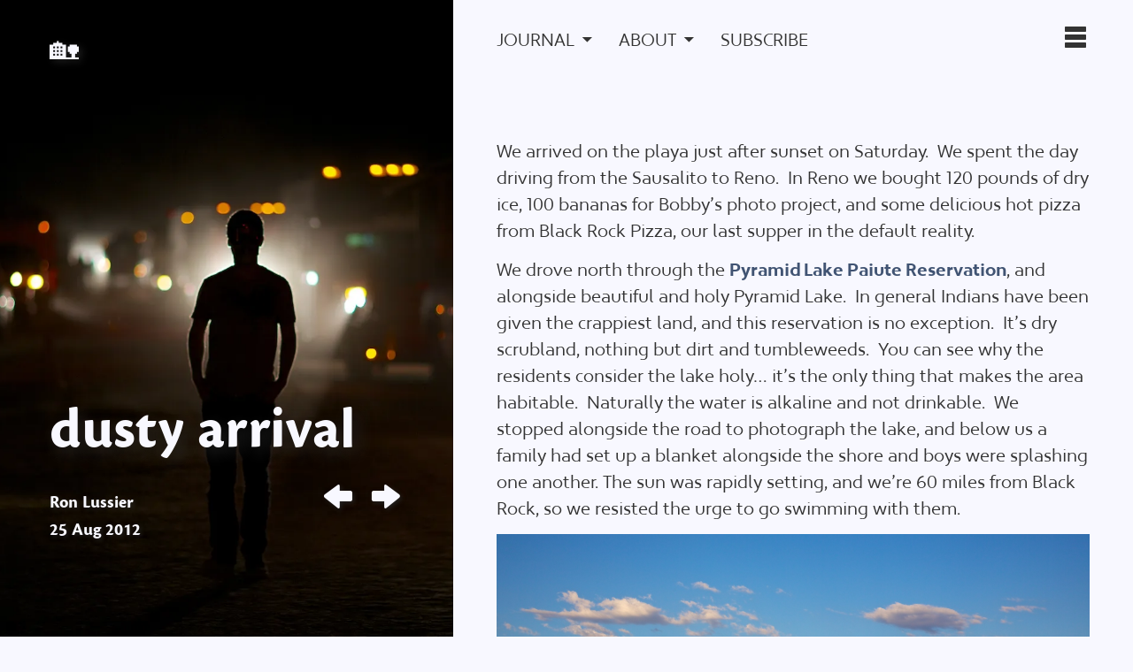

--- FILE ---
content_type: text/html; charset=UTF-8
request_url: https://lenscraft.com/2012/dusty-arrival/
body_size: 29384
content:
<!DOCTYPE html>
<html lang="en-US">
<head>
	<meta charset="UTF-8" />
	<meta name="viewport" content="width=device-width" />
	<link rel="profile" href="http://gmpg.org/xfn/11" />
	<link rel="pingback" href="https://lenscraft.com/xmlrpc.php" />

	<style id="jetpack-boost-critical-css">@media all{#jp-relatedposts{display:none;padding-top:1em;margin:1em 0;position:relative;clear:both;}.jp-relatedposts::after{content:"";display:block;clear:both;}#jp-relatedposts h3.jp-relatedposts-headline{margin:0 0 1em 0;display:inline-block;float:left;font-size:9pt;font-weight:700;font-family:inherit;}#jp-relatedposts h3.jp-relatedposts-headline em::before{content:"";display:block;width:100%;min-width:30px;border-top:1px solid rgba(0,0,0,.2);margin-bottom:1em;}#jp-relatedposts h3.jp-relatedposts-headline em{font-style:normal;font-weight:700;}}@media all{#main div.sharedaddy,div.sharedaddy{clear:both;}div.sharedaddy h3.sd-title{margin:0 0 1em 0;display:inline-block;line-height:1.2;font-size:9pt;font-weight:700;}div.sharedaddy h3.sd-title::before{content:"";display:block;width:100%;min-width:30px;border-top:1px solid #dcdcde;margin-bottom:1em;}div.jetpack-likes-widget-wrapper{width:100%;min-height:50px;position:relative;}div.jetpack-likes-widget-wrapper .sd-link-color{font-size:12px;}#likes-other-gravatars{display:none;position:absolute;padding:9px 12px 10px 12px;background-color:#fff;border:solid 1px #dcdcde;border-radius:4px;box-shadow:none;min-width:220px;max-height:240px;height:auto;overflow:auto;z-index:1000;}#likes-other-gravatars *{line-height:normal;}#likes-other-gravatars .likes-text{color:#101517;font-size:12px;font-weight:500;padding-bottom:8px;}#likes-other-gravatars ul{margin:0;padding:0;text-indent:0;list-style-type:none;}#likes-other-gravatars ul.wpl-avatars{overflow:auto;display:block;max-height:190px;}.jetpack-likes-widget-unloaded .likes-widget-placeholder{display:block;}.post-likes-widget-placeholder{margin:0;border-width:0;position:relative;}.post-likes-widget-placeholder .button{display:none;}.post-likes-widget-placeholder .loading{color:#999;font-size:12px;}}@media all{#main div.sharedaddy,div.sharedaddy{clear:both;}div.sharedaddy h3.sd-title{margin:0 0 1em 0;display:inline-block;line-height:1.2;font-size:9pt;font-weight:700;}.sd-sharing{margin-bottom:1em;}.sd-content ul{padding:0 !important;margin:0 !important;list-style:none !important;}.sd-content ul li{display:inline-block;margin:0 8px 12px 0;padding:0;}.sd-content ul li a.sd-button,.sd-social-icon-text .sd-content ul li a.sd-button{text-decoration:none !important;display:inline-block;font-size:13px;font-family:"Open Sans",sans-serif;font-weight:500;border-radius:4px;color:#2c3338 !important;background:#fff;box-shadow:0 1px 2px rgba(0,0,0,.12),0 0 0 1px rgba(0,0,0,.12);text-shadow:none;line-height:23px;padding:4px 11px 3px 9px;}.sd-content ul li a.sd-button>span,.sd-social-icon-text .sd-content ul li a.sd-button>span{line-height:23px;margin-left:6px;}.sd-content ul li a.sd-button::before{display:inline-block;-webkit-font-smoothing:antialiased;-moz-osx-font-smoothing:grayscale;font:400 18px/1 social-logos;vertical-align:top;text-align:center;}.sd-social-icon-text ul li a.sd-button::before{position:relative;top:2px;}@media screen and (-webkit-min-device-pixel-ratio:0){.sd-content ul li a.sd-button::before{position:relative;top:2px;}}.sd-social-icon-text .sd-content li.share-facebook a::before{content:"";}.sd-social-icon-text .sd-content li.share-threads a::before{content:"";}}@media all{:root{--swiper-theme-color:#007aff;}.jp-carousel-overlay .swiper-container{margin-left:auto;margin-right:auto;position:relative;overflow:hidden;list-style:none;padding:0;z-index:1;}.jp-carousel-overlay .swiper-wrapper{position:relative;width:100%;height:100%;z-index:1;display:flex;box-sizing:content-box;}.jp-carousel-overlay .swiper-wrapper{transform:translate3d(0,0,0);}:root{--swiper-navigation-size:44px;}.jp-carousel-overlay .swiper-button-next,.jp-carousel-overlay .swiper-button-prev{position:absolute;top:50%;width:calc(var(--swiper-navigation-size) / 44 * 27);height:var(--swiper-navigation-size);margin-top:calc(0px - ( var(--swiper-navigation-size) / 2 ));z-index:10;display:flex;align-items:center;justify-content:center;color:var(--swiper-navigation-color,var(--swiper-theme-color));}.jp-carousel-overlay .swiper-button-next:after,.jp-carousel-overlay .swiper-button-prev:after{font-family:swiper-icons;font-size:var(--swiper-navigation-size);text-transform:none !important;text-transform:none;letter-spacing:0;font-variant:initial;line-height:1;}.jp-carousel-overlay .swiper-button-prev{left:10px;right:auto;}.jp-carousel-overlay .swiper-button-prev:after{content:"prev";}.jp-carousel-overlay .swiper-button-next{right:10px;left:auto;}.jp-carousel-overlay .swiper-button-next:after{content:"next";}.jp-carousel-overlay .swiper-pagination{position:absolute;text-align:center;transform:translate3d(0,0,0);z-index:10;}}@media all{:root{--jp-carousel-primary-color:#fff;--jp-carousel-primary-subtle-color:#999;--jp-carousel-bg-color:#000;--jp-carousel-bg-faded-color:#222;}:root .jp-carousel-light{--jp-carousel-primary-color:#000;--jp-carousel-primary-subtle-color:#646970;--jp-carousel-bg-color:#fff;--jp-carousel-bg-faded-color:#fbfbfb;}.jp-carousel-overlay .swiper-button-next,.jp-carousel-overlay .swiper-button-prev{background-image:none;}.jp-carousel-wrap *{line-height:inherit;}.jp-carousel-wrap.swiper-container{height:auto;width:100vw;}.jp-carousel-overlay .swiper-button-next,.jp-carousel-overlay .swiper-button-prev{opacity:.5;height:initial;width:initial;padding:20px 40px;background-image:none;}.jp-carousel-overlay .swiper-button-next::after,.jp-carousel-overlay .swiper-button-prev::after{content:none;}.jp-carousel-overlay .swiper-button-next svg,.jp-carousel-overlay .swiper-button-prev svg{height:30px;width:28px;background:var(--jp-carousel-bg-color);border-radius:4px;}.jp-carousel-overlay{font-family:"Helvetica Neue",sans-serif !important;z-index:2147483647;overflow-x:hidden;overflow-y:auto;direction:ltr;position:fixed;top:0;right:0;bottom:0;left:0;background:var(--jp-carousel-bg-color);}.jp-carousel-overlay *{box-sizing:border-box;}.jp-carousel-overlay h2::before,.jp-carousel-overlay h3::before{content:none;display:none;}.jp-carousel-overlay .swiper-container .swiper-button-prev{left:0;right:auto;}.jp-carousel-overlay .swiper-container .swiper-button-next{right:0;left:auto;}.jp-carousel-container{display:grid;grid-template-rows:1fr 64px;height:100%;}.jp-carousel-info{display:flex;flex-direction:column;text-align:left !important;-webkit-font-smoothing:subpixel-antialiased !important;z-index:100;background-color:var(--jp-carousel-bg-color);opacity:1;}.jp-carousel-info-footer{position:relative;background-color:var(--jp-carousel-bg-color);height:64px;display:flex;align-items:center;justify-content:space-between;width:100vw;}.jp-carousel-info-extra{display:none;background-color:var(--jp-carousel-bg-color);padding:35px;width:100vw;border-top:1px solid var(--jp-carousel-bg-faded-color);}.jp-carousel-title-and-caption{margin-bottom:15px;}.jp-carousel-photo-info{left:0 !important;width:100% !important;}.jp-carousel-comments-wrapper{padding:0;width:100% !important;display:none;}.jp-carousel-close-hint{letter-spacing:0 !important;position:fixed;top:20px;right:30px;padding:10px;text-align:right;width:45px;height:45px;z-index:15;color:var(--jp-carousel-primary-color);}.jp-carousel-close-hint svg{padding:3px 2px;background:var(--jp-carousel-bg-color);border-radius:4px;}.jp-carousel-pagination-container{flex:1;margin:0 15px 0 35px;}.jp-carousel-pagination,.jp-swiper-pagination{color:var(--jp-carousel-primary-color);font-size:15px;font-weight:400;white-space:nowrap;display:none;position:static !important;}.jp-carousel-pagination-container .swiper-pagination{text-align:left;line-height:8px;}.jp-carousel-pagination{padding-left:5px;}.jp-carousel-info-footer .jp-carousel-photo-title-container{flex:4;justify-content:center;overflow:hidden;margin:0;}.jp-carousel-photo-caption,.jp-carousel-photo-title{background:0 0 !important;border:none !important;display:inline-block;font:400 20px/1.3em "Helvetica Neue",sans-serif;line-height:normal;letter-spacing:0 !important;margin:0 0 10px 0;padding:0;overflow:hidden;text-shadow:none !important;text-transform:none !important;color:var(--jp-carousel-primary-color);}.jp-carousel-info-footer .jp-carousel-photo-caption{text-align:center;font-size:15px;white-space:nowrap;color:var(--jp-carousel-primary-subtle-color);margin:0;text-overflow:ellipsis;}.jp-carousel-photo-title{font-size:32px;margin-bottom:2px;}.jp-carousel-photo-description{color:var(--jp-carousel-primary-subtle-color);font-size:16px;margin:25px 0;width:100%;overflow:hidden;overflow-wrap:break-word;}.jp-carousel-caption{font-size:14px;font-weight:400;margin:0;}.jp-carousel-image-meta{color:var(--jp-carousel-primary-color);font:12px/1.4 "Helvetica Neue",sans-serif !important;width:100%;display:none;}.jp-carousel-image-meta ul{margin:0 !important;padding:0 !important;list-style:none !important;}a.jp-carousel-image-download{display:inline-block;clear:both;color:var(--jp-carousel-primary-subtle-color);line-height:1;font-weight:400;font-size:14px;text-decoration:none;}a.jp-carousel-image-download svg{display:inline-block;vertical-align:middle;margin:0 3px;padding-bottom:2px;}#jp-carousel-loading-overlay{display:none;position:fixed;top:0;bottom:0;left:0;right:0;}#jp-carousel-loading-wrapper{display:flex;align-items:center;justify-content:center;height:100vh;width:100vw;}#jp-carousel-library-loading,#jp-carousel-library-loading::after{border-radius:50%;width:40px;height:40px;}#jp-carousel-library-loading{float:left;margin:22px 0 0 10px;font-size:10px;position:relative;text-indent:-9999em;border-top:8px solid rgba(255,255,255,.2);border-right:8px solid rgba(255,255,255,.2);border-bottom:8px solid rgba(255,255,255,.2);border-left:8px solid var(--jp-carousel-primary-color);transform:translateZ(0);}.jp-carousel-info-content-wrapper{max-width:800px;margin:auto;}.jp-carousel-photo-icons-container{flex:1;display:block;text-align:right;margin:0 20px 0 30px;white-space:nowrap;}.jp-carousel-icon-btn{padding:16px;text-decoration:none;border:none;background:0 0;display:inline-block;height:64px;}.jp-carousel-icon{border:none;display:inline-block;line-height:0;font-weight:400;font-style:normal;border-radius:4px;width:31px;padding:4px 3px 3px;}.jp-carousel-icon svg{display:inline-block;}.jp-carousel-overlay rect{fill:var(--jp-carousel-primary-color);}@media only screen and (max-width:760px){.jp-carousel-overlay .swiper-container .swiper-button-next,.jp-carousel-overlay .swiper-container .swiper-button-prev{display:none !important;}.jp-carousel-image-meta{float:none !important;width:100% !important;box-sizing:border-box;margin-left:0;}.jp-carousel-close-hint{font-size:26px !important;position:fixed !important;top:10px;right:10px;}.jp-carousel-wrap{background-color:var(--jp-carousel-bg-color);}.jp-carousel-caption{overflow:visible !important;}.jp-carousel-info-footer .jp-carousel-photo-title-container{display:none;}.jp-carousel-photo-icons-container{margin:0 10px 0 0;white-space:nowrap;}.jp-carousel-icon-btn{padding-left:20px;}.jp-carousel-pagination{padding-left:5px;}.jp-carousel-pagination-container{margin-left:25px;}}}@media all{iframe.__youtube_prefs__{border-width:0;}}@media all{@font-face{font-family:Genericons;font-weight:400;font-style:normal;}@media screen and (-webkit-min-device-pixel-ratio:0){@font-face{font-family:Genericons;}}.genericon{font-size:16px;vertical-align:top;text-align:center;display:inline-block;font-family:Genericons;font-style:normal;font-weight:400;font-variant:normal;line-height:1;text-decoration:inherit;text-transform:none;-moz-osx-font-smoothing:grayscale;-webkit-font-smoothing:antialiased;speak:none;}}@media all{.wp-block-categories{box-sizing:border-box;}.wp-block-group{box-sizing:border-box;}.wp-block-image>a{display:inline-block;}.wp-block-image img{box-sizing:border-box;height:auto;max-width:100%;vertical-align:bottom;}.wp-block-image.aligncenter{text-align:center;}.wp-block-image.aligncenter{display:table;}.wp-block-latest-posts{box-sizing:border-box;}.wp-block-latest-posts.wp-block-latest-posts__list{list-style:none;}.wp-block-latest-posts.wp-block-latest-posts__list li{clear:both;overflow-wrap:break-word;}:root :where(.wp-block-latest-posts.wp-block-latest-posts__list){padding-left:0;}ol,ul{box-sizing:border-box;}.wp-block-search__button{margin-left:10px;word-break:normal;}:where(.wp-block-search__button){border:1px solid #ccc;padding:6px 10px;}.wp-block-search__inside-wrapper{display:flex;flex:auto;flex-wrap:nowrap;max-width:100%;}.wp-block-search__label{width:100%;}.wp-block-search__input{appearance:none;border:1px solid #949494;flex-grow:1;margin-left:0;margin-right:0;min-width:3rem;padding:8px;text-decoration:unset !important;}:where(.wp-block-search__input){font-family:inherit;font-size:inherit;font-style:inherit;font-weight:inherit;letter-spacing:inherit;line-height:inherit;text-transform:inherit;}.wp-block-separator{border:none;border-top:2px solid;}.entry-content{counter-reset:footnotes;}.aligncenter{clear:both;}.screen-reader-text{border:0;clip-path:inset(50%);height:1px;margin:-1px;overflow:hidden;padding:0;position:absolute;width:1px;word-wrap:normal !important;}html :where(img[class*=wp-image-]){height:auto;max-width:100%;}:where(figure){margin:0 0 1em;}}@media all{.modern-footnotes-footnote{padding-left:2px;padding-right:2px;line-height:initial;}.modern-footnotes-footnote a{text-decoration:none;}.modern-footnotes-footnote__note{display:none;font-size:80%;color:#777;}.modern-footnotes-footnote__note a{display:inline-block;max-width:100%;white-space:nowrap;overflow:hidden;text-overflow:ellipsis;vertical-align:bottom;}.modern-footnotes-list{list-style-type:none;font-size:.8em;margin:1em 0;padding-left:0;}.modern-footnotes-list li{display:flex;margin-bottom:.3em;}.modern-footnotes-list li>span{margin-right:1.5em;color:#777;word-wrap:normal;word-break:normal;}.modern-footnotes-list--show-only-for-print{display:none;}}</style><meta name='robots' content='index, follow, max-image-preview:large, max-snippet:-1, max-video-preview:-1' />
	<style>img:is([sizes="auto" i], [sizes^="auto," i]) { contain-intrinsic-size: 3000px 1500px }</style>
	<!-- Jetpack Site Verification Tags -->
<meta name="google-site-verification" content="NLivt8YUzW-Lzr0I4nw_7HztELqJtp78fHG_5Qet0RU" />

	<!-- This site is optimized with the Yoast SEO Premium plugin v26.4 (Yoast SEO v26.4) - https://yoast.com/wordpress/plugins/seo/ -->
	<title>dusty arrival &#8226; ron lussier / lenscraft</title>
	<link rel="canonical" href="https://lenscraft.com/2012/dusty-arrival/" />
	<meta property="og:locale" content="en_US" />
	<meta property="og:type" content="article" />
	<meta property="og:title" content="dusty arrival &#8226; ron lussier / lenscraft" />
	<meta property="og:description" content="We arrived on the playa just after sunset on Saturday.  We spent the day driving from the Sausalito to Reno.  In Reno we bought 120 pounds of dry ice, 100 bananas for Bobby&#8217;s photo project, and some delicious hot pizza from Black Rock Pizza, our last supper in the default reality. We drove north through [&hellip;]" />
	<meta property="og:url" content="https://lenscraft.com/2012/dusty-arrival/" />
	<meta property="og:site_name" content="ron lussier / lenscraft" />
	<meta property="article:publisher" content="https://www.facebook.com/lenscraft.photo" />
	<meta property="article:author" content="https://www.facebook.com/lenscraft.photo" />
	<meta property="article:published_time" content="2012-08-25T20:11:55+00:00" />
	<meta property="article:modified_time" content="2015-05-08T22:05:15+00:00" />
	<meta property="og:image" content="https://i0.wp.com/lenscraft.com/wp-content/uploads/2012/08/bm-2012-08-25-22-41-47.jpg?fit=1600%2C1066&ssl=1" />
	<meta property="og:image:width" content="1600" />
	<meta property="og:image:height" content="1066" />
	<meta property="og:image:type" content="image/jpeg" />
	<meta name="author" content="Ron Lussier" />
	<meta name="twitter:card" content="summary_large_image" />
	<meta name="twitter:label1" content="Written by" />
	<meta name="twitter:data1" content="Ron Lussier" />
	<meta name="twitter:label2" content="Est. reading time" />
	<meta name="twitter:data2" content="6 minutes" />
	<script type="application/ld+json" class="yoast-schema-graph">{"@context":"https://schema.org","@graph":[{"@type":"Article","@id":"https://lenscraft.com/2012/dusty-arrival/#article","isPartOf":{"@id":"https://lenscraft.com/2012/dusty-arrival/"},"author":{"name":"Ron Lussier","@id":"https://lenscraft.com/#/schema/person/f81be303004189447e633b3843052827"},"headline":"dusty arrival","datePublished":"2012-08-25T20:11:55+00:00","dateModified":"2015-05-08T22:05:15+00:00","mainEntityOfPage":{"@id":"https://lenscraft.com/2012/dusty-arrival/"},"wordCount":1165,"commentCount":6,"publisher":{"@id":"https://lenscraft.com/#/schema/person/f81be303004189447e633b3843052827"},"image":{"@id":"https://lenscraft.com/2012/dusty-arrival/#primaryimage"},"thumbnailUrl":"https://i0.wp.com/lenscraft.com/wp-content/uploads/2012/08/bm-2012-08-25-22-41-47.jpg?fit=1600%2C1066&quality=100&ssl=1","keywords":["burning man","nevada","travel"],"articleSection":["north america"],"inLanguage":"en-US","potentialAction":[{"@type":"CommentAction","name":"Comment","target":["https://lenscraft.com/2012/dusty-arrival/#respond"]}]},{"@type":"WebPage","@id":"https://lenscraft.com/2012/dusty-arrival/","url":"https://lenscraft.com/2012/dusty-arrival/","name":"dusty arrival &#8226; ron lussier / lenscraft","isPartOf":{"@id":"https://lenscraft.com/#website"},"primaryImageOfPage":{"@id":"https://lenscraft.com/2012/dusty-arrival/#primaryimage"},"image":{"@id":"https://lenscraft.com/2012/dusty-arrival/#primaryimage"},"thumbnailUrl":"https://i0.wp.com/lenscraft.com/wp-content/uploads/2012/08/bm-2012-08-25-22-41-47.jpg?fit=1600%2C1066&quality=100&ssl=1","datePublished":"2012-08-25T20:11:55+00:00","dateModified":"2015-05-08T22:05:15+00:00","breadcrumb":{"@id":"https://lenscraft.com/2012/dusty-arrival/#breadcrumb"},"inLanguage":"en-US","potentialAction":[{"@type":"ReadAction","target":["https://lenscraft.com/2012/dusty-arrival/"]}]},{"@type":"ImageObject","inLanguage":"en-US","@id":"https://lenscraft.com/2012/dusty-arrival/#primaryimage","url":"https://i0.wp.com/lenscraft.com/wp-content/uploads/2012/08/bm-2012-08-25-22-41-47.jpg?fit=1600%2C1066&quality=100&ssl=1","contentUrl":"https://i0.wp.com/lenscraft.com/wp-content/uploads/2012/08/bm-2012-08-25-22-41-47.jpg?fit=1600%2C1066&quality=100&ssl=1","width":1600,"height":1066},{"@type":"BreadcrumbList","@id":"https://lenscraft.com/2012/dusty-arrival/#breadcrumb","itemListElement":[{"@type":"ListItem","position":1,"name":"Home","item":"https://lenscraft.com/"},{"@type":"ListItem","position":2,"name":"journal","item":"https://lenscraft.com/journal/"},{"@type":"ListItem","position":3,"name":"dusty arrival"}]},{"@type":"WebSite","@id":"https://lenscraft.com/#website","url":"https://lenscraft.com/","name":"ron lussier / lenscraft","description":"Travel 𝙬𝙞𝙩𝙝𝙤𝙪𝙩 Fear","publisher":{"@id":"https://lenscraft.com/#/schema/person/f81be303004189447e633b3843052827"},"potentialAction":[{"@type":"SearchAction","target":{"@type":"EntryPoint","urlTemplate":"https://lenscraft.com/?s={search_term_string}"},"query-input":{"@type":"PropertyValueSpecification","valueRequired":true,"valueName":"search_term_string"}}],"inLanguage":"en-US"},{"@type":["Person","Organization"],"@id":"https://lenscraft.com/#/schema/person/f81be303004189447e633b3843052827","name":"Ron Lussier","image":{"@type":"ImageObject","inLanguage":"en-US","@id":"https://lenscraft.com/#/schema/person/image/","url":"https://lenscraft.com/wp-content/uploads/2023/06/ron-lussier-portrait-scaled.jpeg","contentUrl":"https://lenscraft.com/wp-content/uploads/2023/06/ron-lussier-portrait-scaled.jpeg","width":2249,"height":2560,"caption":"Ron Lussier"},"logo":{"@id":"https://lenscraft.com/#/schema/person/image/"},"description":"photographer / travel writer / one heck of a lover / trickster god / pastor","sameAs":["http://lenscraft.com/","https://www.facebook.com/lenscraft.photo","https://www.youtube.com/@LenscraftVideos"],"birthDate":"1961-06-15","gender":"male","publishingPrinciples":"https://lenscraft.com/about/analysis/","ownershipFundingInfo":"https://lenscraft.com/about/"}]}</script>
	<!-- / Yoast SEO Premium plugin. -->


<link rel='dns-prefetch' href='//stats.wp.com' />
<link rel='dns-prefetch' href='//secure.gravatar.com' />
<link rel='dns-prefetch' href='//www.googletagmanager.com' />
<link rel='dns-prefetch' href='//fonts.googleapis.com' />
<link rel='dns-prefetch' href='//jetpack.wordpress.com' />
<link rel='dns-prefetch' href='//s0.wp.com' />
<link rel='dns-prefetch' href='//public-api.wordpress.com' />
<link rel='dns-prefetch' href='//0.gravatar.com' />
<link rel='dns-prefetch' href='//1.gravatar.com' />
<link rel='dns-prefetch' href='//2.gravatar.com' />
<link rel='dns-prefetch' href='//widgets.wp.com' />
<link rel='preconnect' href='//i0.wp.com' />
<link rel='preconnect' href='//c0.wp.com' />
<noscript><link rel='stylesheet' id='all-css-a5c47ae72dc65ba8be48d1fbc6723c3f' href='https://lenscraft.com/_jb_static/??75f46933b6' type='text/css' media='all' /></noscript><link rel='stylesheet' id='all-css-a5c47ae72dc65ba8be48d1fbc6723c3f' href='https://lenscraft.com/_jb_static/??75f46933b6' type='text/css' media="not all" data-media="all" onload="this.media=this.dataset.media; delete this.dataset.media; this.removeAttribute( 'onload' );" />
<style id='__EPYT__style-inline-css'>

                .epyt-gallery-thumb {
                        width: 33.333%;
                }
                
</style>
<style id='classic-theme-styles-inline-css'>
/*! This file is auto-generated */
.wp-block-button__link{color:#fff;background-color:#32373c;border-radius:9999px;box-shadow:none;text-decoration:none;padding:calc(.667em + 2px) calc(1.333em + 2px);font-size:1.125em}.wp-block-file__button{background:#32373c;color:#fff;text-decoration:none}
</style>
<style id='jetpack-sharing-buttons-style-inline-css'>
.jetpack-sharing-buttons__services-list{display:flex;flex-direction:row;flex-wrap:wrap;gap:0;list-style-type:none;margin:5px;padding:0}.jetpack-sharing-buttons__services-list.has-small-icon-size{font-size:12px}.jetpack-sharing-buttons__services-list.has-normal-icon-size{font-size:16px}.jetpack-sharing-buttons__services-list.has-large-icon-size{font-size:24px}.jetpack-sharing-buttons__services-list.has-huge-icon-size{font-size:36px}@media print{.jetpack-sharing-buttons__services-list{display:none!important}}.editor-styles-wrapper .wp-block-jetpack-sharing-buttons{gap:0;padding-inline-start:0}ul.jetpack-sharing-buttons__services-list.has-background{padding:1.25em 2.375em}
</style>
<style id='global-styles-inline-css'>
:root{--wp--preset--aspect-ratio--square: 1;--wp--preset--aspect-ratio--4-3: 4/3;--wp--preset--aspect-ratio--3-4: 3/4;--wp--preset--aspect-ratio--3-2: 3/2;--wp--preset--aspect-ratio--2-3: 2/3;--wp--preset--aspect-ratio--16-9: 16/9;--wp--preset--aspect-ratio--9-16: 9/16;--wp--preset--color--black: #000000;--wp--preset--color--cyan-bluish-gray: #abb8c3;--wp--preset--color--white: #ffffff;--wp--preset--color--pale-pink: #f78da7;--wp--preset--color--vivid-red: #cf2e2e;--wp--preset--color--luminous-vivid-orange: #ff6900;--wp--preset--color--luminous-vivid-amber: #fcb900;--wp--preset--color--light-green-cyan: #7bdcb5;--wp--preset--color--vivid-green-cyan: #00d084;--wp--preset--color--pale-cyan-blue: #8ed1fc;--wp--preset--color--vivid-cyan-blue: #0693e3;--wp--preset--color--vivid-purple: #9b51e0;--wp--preset--gradient--vivid-cyan-blue-to-vivid-purple: linear-gradient(135deg,rgba(6,147,227,1) 0%,rgb(155,81,224) 100%);--wp--preset--gradient--light-green-cyan-to-vivid-green-cyan: linear-gradient(135deg,rgb(122,220,180) 0%,rgb(0,208,130) 100%);--wp--preset--gradient--luminous-vivid-amber-to-luminous-vivid-orange: linear-gradient(135deg,rgba(252,185,0,1) 0%,rgba(255,105,0,1) 100%);--wp--preset--gradient--luminous-vivid-orange-to-vivid-red: linear-gradient(135deg,rgba(255,105,0,1) 0%,rgb(207,46,46) 100%);--wp--preset--gradient--very-light-gray-to-cyan-bluish-gray: linear-gradient(135deg,rgb(238,238,238) 0%,rgb(169,184,195) 100%);--wp--preset--gradient--cool-to-warm-spectrum: linear-gradient(135deg,rgb(74,234,220) 0%,rgb(151,120,209) 20%,rgb(207,42,186) 40%,rgb(238,44,130) 60%,rgb(251,105,98) 80%,rgb(254,248,76) 100%);--wp--preset--gradient--blush-light-purple: linear-gradient(135deg,rgb(255,206,236) 0%,rgb(152,150,240) 100%);--wp--preset--gradient--blush-bordeaux: linear-gradient(135deg,rgb(254,205,165) 0%,rgb(254,45,45) 50%,rgb(107,0,62) 100%);--wp--preset--gradient--luminous-dusk: linear-gradient(135deg,rgb(255,203,112) 0%,rgb(199,81,192) 50%,rgb(65,88,208) 100%);--wp--preset--gradient--pale-ocean: linear-gradient(135deg,rgb(255,245,203) 0%,rgb(182,227,212) 50%,rgb(51,167,181) 100%);--wp--preset--gradient--electric-grass: linear-gradient(135deg,rgb(202,248,128) 0%,rgb(113,206,126) 100%);--wp--preset--gradient--midnight: linear-gradient(135deg,rgb(2,3,129) 0%,rgb(40,116,252) 100%);--wp--preset--font-size--small: 13px;--wp--preset--font-size--medium: 20px;--wp--preset--font-size--large: 36px;--wp--preset--font-size--x-large: 42px;--wp--preset--spacing--20: 0.44rem;--wp--preset--spacing--30: 0.67rem;--wp--preset--spacing--40: 1rem;--wp--preset--spacing--50: 1.5rem;--wp--preset--spacing--60: 2.25rem;--wp--preset--spacing--70: 3.38rem;--wp--preset--spacing--80: 5.06rem;--wp--preset--shadow--natural: 6px 6px 9px rgba(0, 0, 0, 0.2);--wp--preset--shadow--deep: 12px 12px 50px rgba(0, 0, 0, 0.4);--wp--preset--shadow--sharp: 6px 6px 0px rgba(0, 0, 0, 0.2);--wp--preset--shadow--outlined: 6px 6px 0px -3px rgba(255, 255, 255, 1), 6px 6px rgba(0, 0, 0, 1);--wp--preset--shadow--crisp: 6px 6px 0px rgba(0, 0, 0, 1);}:where(.is-layout-flex){gap: 0.5em;}:where(.is-layout-grid){gap: 0.5em;}body .is-layout-flex{display: flex;}.is-layout-flex{flex-wrap: wrap;align-items: center;}.is-layout-flex > :is(*, div){margin: 0;}body .is-layout-grid{display: grid;}.is-layout-grid > :is(*, div){margin: 0;}:where(.wp-block-columns.is-layout-flex){gap: 2em;}:where(.wp-block-columns.is-layout-grid){gap: 2em;}:where(.wp-block-post-template.is-layout-flex){gap: 1.25em;}:where(.wp-block-post-template.is-layout-grid){gap: 1.25em;}.has-black-color{color: var(--wp--preset--color--black) !important;}.has-cyan-bluish-gray-color{color: var(--wp--preset--color--cyan-bluish-gray) !important;}.has-white-color{color: var(--wp--preset--color--white) !important;}.has-pale-pink-color{color: var(--wp--preset--color--pale-pink) !important;}.has-vivid-red-color{color: var(--wp--preset--color--vivid-red) !important;}.has-luminous-vivid-orange-color{color: var(--wp--preset--color--luminous-vivid-orange) !important;}.has-luminous-vivid-amber-color{color: var(--wp--preset--color--luminous-vivid-amber) !important;}.has-light-green-cyan-color{color: var(--wp--preset--color--light-green-cyan) !important;}.has-vivid-green-cyan-color{color: var(--wp--preset--color--vivid-green-cyan) !important;}.has-pale-cyan-blue-color{color: var(--wp--preset--color--pale-cyan-blue) !important;}.has-vivid-cyan-blue-color{color: var(--wp--preset--color--vivid-cyan-blue) !important;}.has-vivid-purple-color{color: var(--wp--preset--color--vivid-purple) !important;}.has-black-background-color{background-color: var(--wp--preset--color--black) !important;}.has-cyan-bluish-gray-background-color{background-color: var(--wp--preset--color--cyan-bluish-gray) !important;}.has-white-background-color{background-color: var(--wp--preset--color--white) !important;}.has-pale-pink-background-color{background-color: var(--wp--preset--color--pale-pink) !important;}.has-vivid-red-background-color{background-color: var(--wp--preset--color--vivid-red) !important;}.has-luminous-vivid-orange-background-color{background-color: var(--wp--preset--color--luminous-vivid-orange) !important;}.has-luminous-vivid-amber-background-color{background-color: var(--wp--preset--color--luminous-vivid-amber) !important;}.has-light-green-cyan-background-color{background-color: var(--wp--preset--color--light-green-cyan) !important;}.has-vivid-green-cyan-background-color{background-color: var(--wp--preset--color--vivid-green-cyan) !important;}.has-pale-cyan-blue-background-color{background-color: var(--wp--preset--color--pale-cyan-blue) !important;}.has-vivid-cyan-blue-background-color{background-color: var(--wp--preset--color--vivid-cyan-blue) !important;}.has-vivid-purple-background-color{background-color: var(--wp--preset--color--vivid-purple) !important;}.has-black-border-color{border-color: var(--wp--preset--color--black) !important;}.has-cyan-bluish-gray-border-color{border-color: var(--wp--preset--color--cyan-bluish-gray) !important;}.has-white-border-color{border-color: var(--wp--preset--color--white) !important;}.has-pale-pink-border-color{border-color: var(--wp--preset--color--pale-pink) !important;}.has-vivid-red-border-color{border-color: var(--wp--preset--color--vivid-red) !important;}.has-luminous-vivid-orange-border-color{border-color: var(--wp--preset--color--luminous-vivid-orange) !important;}.has-luminous-vivid-amber-border-color{border-color: var(--wp--preset--color--luminous-vivid-amber) !important;}.has-light-green-cyan-border-color{border-color: var(--wp--preset--color--light-green-cyan) !important;}.has-vivid-green-cyan-border-color{border-color: var(--wp--preset--color--vivid-green-cyan) !important;}.has-pale-cyan-blue-border-color{border-color: var(--wp--preset--color--pale-cyan-blue) !important;}.has-vivid-cyan-blue-border-color{border-color: var(--wp--preset--color--vivid-cyan-blue) !important;}.has-vivid-purple-border-color{border-color: var(--wp--preset--color--vivid-purple) !important;}.has-vivid-cyan-blue-to-vivid-purple-gradient-background{background: var(--wp--preset--gradient--vivid-cyan-blue-to-vivid-purple) !important;}.has-light-green-cyan-to-vivid-green-cyan-gradient-background{background: var(--wp--preset--gradient--light-green-cyan-to-vivid-green-cyan) !important;}.has-luminous-vivid-amber-to-luminous-vivid-orange-gradient-background{background: var(--wp--preset--gradient--luminous-vivid-amber-to-luminous-vivid-orange) !important;}.has-luminous-vivid-orange-to-vivid-red-gradient-background{background: var(--wp--preset--gradient--luminous-vivid-orange-to-vivid-red) !important;}.has-very-light-gray-to-cyan-bluish-gray-gradient-background{background: var(--wp--preset--gradient--very-light-gray-to-cyan-bluish-gray) !important;}.has-cool-to-warm-spectrum-gradient-background{background: var(--wp--preset--gradient--cool-to-warm-spectrum) !important;}.has-blush-light-purple-gradient-background{background: var(--wp--preset--gradient--blush-light-purple) !important;}.has-blush-bordeaux-gradient-background{background: var(--wp--preset--gradient--blush-bordeaux) !important;}.has-luminous-dusk-gradient-background{background: var(--wp--preset--gradient--luminous-dusk) !important;}.has-pale-ocean-gradient-background{background: var(--wp--preset--gradient--pale-ocean) !important;}.has-electric-grass-gradient-background{background: var(--wp--preset--gradient--electric-grass) !important;}.has-midnight-gradient-background{background: var(--wp--preset--gradient--midnight) !important;}.has-small-font-size{font-size: var(--wp--preset--font-size--small) !important;}.has-medium-font-size{font-size: var(--wp--preset--font-size--medium) !important;}.has-large-font-size{font-size: var(--wp--preset--font-size--large) !important;}.has-x-large-font-size{font-size: var(--wp--preset--font-size--x-large) !important;}
:where(.wp-block-post-template.is-layout-flex){gap: 1.25em;}:where(.wp-block-post-template.is-layout-grid){gap: 1.25em;}
:where(.wp-block-columns.is-layout-flex){gap: 2em;}:where(.wp-block-columns.is-layout-grid){gap: 2em;}
:root :where(.wp-block-pullquote){font-size: 1.5em;line-height: 1.6;}
</style>
<noscript><link rel='stylesheet' id='bushwick-lato-css' href='https://fonts.googleapis.com/css?family=Lato%3A400%2C700%2C400italic%2C700italic%2C900&#038;subset=latin%2Clatin-ext' media='all' />
</noscript><link rel='stylesheet' id='bushwick-lato-css' href='https://fonts.googleapis.com/css?family=Lato%3A400%2C700%2C400italic%2C700italic%2C900&#038;subset=latin%2Clatin-ext' media="not all" data-media="all" onload="this.media=this.dataset.media; delete this.dataset.media; this.removeAttribute( 'onload' );" />


<script data-jetpack-boost="ignore" type="text/javascript" src="https://lenscraft.com/wp-includes/js/jquery/jquery.min.js?ver=3.7.1" id="jquery-core-js"></script>



<!-- Google tag (gtag.js) snippet added by Site Kit -->
<!-- Google Analytics snippet added by Site Kit -->






<!-- Fancybox for WordPress v3.3.7 -->
<style type="text/css">
	.fancybox-slide--image .fancybox-content{background-color: #ffffff}
	
	img.fancybox-image{border-width:10px;border-color:#ffffff;border-style:solid;}
	div.fancybox-bg{background-color:rgba(255,255,255,0.8);opacity:1 !important;}div.fancybox-content{border-color:#ffffff}
	
	div.fancybox-content{background-color:#ffffff}
	
	
	
	
	div.fancybox-caption p.caption-title{display:inline-block}
	div.fancybox-caption p.caption-title{font-size:14px}
	div.fancybox-caption p.caption-title{color:#fff}
	div.fancybox-caption {color:#ffffff}div.fancybox-caption p.caption-title {background:#fff;color:#000;padding:10px 30px;width:auto;}body.fancybox-active .fancybox-container .fancybox-stage .fancybox-content .fancybox-close-small{display:block;}
</style>
<!-- END Fancybox for WordPress -->
<meta name="ICBM" content="40.7886467, -119.2030182" />
<meta name="dcterms.title" content="ron lussier / lenscraft - dusty arrival" />
<meta name="geo.position" content="40.7886467;-119.2030182" />
<meta name="generator" content="Site Kit by Google 1.166.0" />	<style>img#wpstats{display:none}</style>
		

<link name="msapplication-TileImage" content="https://lenscraft.com/wp-content/themes/lenscraft/assets/img/favicon/metro-tile-144.png?v=1.0.2" />

<link rel="icon" type="image/x-icon" href="https://lenscraft.com/wp-content/themes/lenscraft/assets/img/favicon/favicon-16.png?v=1.0.2" sizes="16x16" />
<link rel="icon" type="image/x-icon" href="https://lenscraft.com/wp-content/themes/lenscraft/assets/img/favicon/favicon-32.png?v=1.0.2" sizes="32x32" />
<link rel="icon" type="image/x-icon" href="https://lenscraft.com/wp-content/themes/lenscraft/assets/img/favicon/favicon-64.png?v=1.0.2" sizes="64x64" />
<meta name="msapplication-TileColor" content="#17171a" />
<link href="https://lenscraft.com/wp-content/themes/lenscraft/assets/css/webfonts.css?v=1.0.2" rel="stylesheet" />

	<style type="text/css">
			.site-header {
			background: rgba(51, 71, 61, 0.05) url(https://i0.wp.com/lenscraft.com/wp-content/uploads/2012/08/bm-2012-08-25-22-41-47.jpg?fit=1600%2C1066&#038;quality=100&#038;ssl=1) no-repeat scroll center;
			background-size: cover;
		}
		</style>
	
<!-- Google Tag Manager snippet added by Site Kit -->


<!-- End Google Tag Manager snippet added by Site Kit -->
<link rel="icon" href="https://i0.wp.com/lenscraft.com/wp-content/uploads/2023/11/lenscraft-logo-simple-black-150px.png?fit=32%2C32&#038;quality=100&#038;ssl=1" sizes="32x32" />
<link rel="icon" href="https://i0.wp.com/lenscraft.com/wp-content/uploads/2023/11/lenscraft-logo-simple-black-150px.png?fit=192%2C192&#038;quality=100&#038;ssl=1" sizes="192x192" />
<link rel="apple-touch-icon" href="https://i0.wp.com/lenscraft.com/wp-content/uploads/2023/11/lenscraft-logo-simple-black-150px.png?fit=180%2C180&#038;quality=100&#038;ssl=1" />
<meta name="msapplication-TileImage" content="https://i0.wp.com/lenscraft.com/wp-content/uploads/2023/11/lenscraft-logo-simple-black-150px.png?fit=252%2C252&#038;quality=100&#038;ssl=1" />
<!-- BEGIN Adobe Fonts for WordPress --><!-- END Adobe Fonts for WordPress -->		<style type="text/css" id="wp-custom-css">
			/*
Welcome to Custom CSS!

To learn how this works, see ://wp.me/PEmnE-Bt
*/
.hentry ol, .comment-content ol, .post-type-post ol {
  list-style-type: decimal;
}
		</style>
		</head>

<body class="wp-singular post-template-default single single-post postid-3368 single-format-standard wp-theme-bushwick wp-child-theme-lenscraft jps-theme-lenscraft group-blog featured-image">

<div class="site-header">
	<header class="entry-header">
		<h1 class="entry-title">dusty arrival</h1>
		<div class="entry-meta">
			<span class="author vcard"><a class="url fn n" href="https://lenscraft.com/author/coyote/" title="View all posts by Ron Lussier" rel="author">Ron Lussier</a></span>			<br>
			<a href="https://lenscraft.com/2012/dusty-arrival/" title="12:11" rel="bookmark"><time class="entry-date" datetime="2012-08-25T12:11:55+07:00">25 Aug 2012</time></a>		</div><!-- .entry-meta -->

		        <nav class="navigation post-navigation" role="navigation">
            <h1 class="screen-reader-text">Post navigation</h1>
            <div class="nav-links">
                <a href="https://lenscraft.com/2012/back-to-the-playa/" rel="prev"><span class="meta-nav prev" title="Previous Post">J</span></a><a href="https://lenscraft.com/2012/flying-over-black-rock-city/" rel="next"><span class="meta-nav next" title="Next Post">j</span></a>            </div><!-- .nav-links -->
        </nav><!-- .navigation -->
    	</header><!-- .entry-header -->
</div><!-- .site-header -->

<div id="secondary" class="widget-area" role="complementary">
	<div class="widget-container">
		<aside id="block-10" class="widget widget_block"><h1 class="widget-title">Recent Posts</h1><div class="wp-widget-group__inner-blocks"><ul style="font-size:10px;text-decoration:none;text-transform:none;" class="wp-block-latest-posts__list wp-block-latest-posts"><li><div class="wp-block-latest-posts__featured-image alignright"><img fetchpriority="high" decoding="async" width="225" height="300" src="https://i0.wp.com/lenscraft.com/wp-content/uploads/2024/01/IMG_5054-scaled.jpg?fit=225%2C300&amp;quality=100&amp;ssl=1" class="attachment-thumbnail size-thumbnail wp-post-image" alt="" style="max-width:75px;max-height:75px;" srcset="https://i0.wp.com/lenscraft.com/wp-content/uploads/2024/01/IMG_5054-scaled.jpg?w=1920&amp;quality=100&amp;ssl=1 1920w, https://i0.wp.com/lenscraft.com/wp-content/uploads/2024/01/IMG_5054-scaled.jpg?resize=375%2C500&amp;quality=100&amp;ssl=1 375w, https://i0.wp.com/lenscraft.com/wp-content/uploads/2024/01/IMG_5054-scaled.jpg?resize=900%2C1200&amp;quality=100&amp;ssl=1 900w, https://i0.wp.com/lenscraft.com/wp-content/uploads/2024/01/IMG_5054-scaled.jpg?resize=225%2C300&amp;quality=100&amp;ssl=1 225w, https://i0.wp.com/lenscraft.com/wp-content/uploads/2024/01/IMG_5054-scaled.jpg?resize=768%2C1024&amp;quality=100&amp;ssl=1 768w, https://i0.wp.com/lenscraft.com/wp-content/uploads/2024/01/IMG_5054-scaled.jpg?resize=1152%2C1536&amp;quality=100&amp;ssl=1 1152w, https://i0.wp.com/lenscraft.com/wp-content/uploads/2024/01/IMG_5054-scaled.jpg?resize=1536%2C2048&amp;quality=100&amp;ssl=1 1536w, https://i0.wp.com/lenscraft.com/wp-content/uploads/2024/01/IMG_5054-scaled.jpg?resize=600%2C800&amp;quality=100&amp;ssl=1 600w" sizes="(max-width: 225px) 100vw, 225px" data-attachment-id="8815" data-permalink="https://lenscraft.com/2023/it-takes-a-village/img_5054/" data-orig-file="https://i0.wp.com/lenscraft.com/wp-content/uploads/2024/01/IMG_5054-scaled.jpg?fit=1920%2C2560&amp;quality=100&amp;ssl=1" data-orig-size="1920,2560" data-comments-opened="1" data-image-meta="{&quot;aperture&quot;:&quot;1.78&quot;,&quot;credit&quot;:&quot;&quot;,&quot;camera&quot;:&quot;iPhone 15 Pro Max&quot;,&quot;caption&quot;:&quot;&quot;,&quot;created_timestamp&quot;:&quot;1699957703&quot;,&quot;copyright&quot;:&quot;&quot;,&quot;focal_length&quot;:&quot;6.86&quot;,&quot;iso&quot;:&quot;80&quot;,&quot;shutter_speed&quot;:&quot;0.000732064421669&quot;,&quot;title&quot;:&quot;&quot;,&quot;orientation&quot;:&quot;1&quot;}" data-image-title="IMG_5054" data-image-description="" data-image-caption="" data-medium-file="https://i0.wp.com/lenscraft.com/wp-content/uploads/2024/01/IMG_5054-scaled.jpg?fit=375%2C500&amp;quality=100&amp;ssl=1" data-large-file="https://i0.wp.com/lenscraft.com/wp-content/uploads/2024/01/IMG_5054-scaled.jpg?fit=900%2C1200&amp;quality=100&amp;ssl=1" /></div><a class="wp-block-latest-posts__post-title" href="https://lenscraft.com/2023/it-takes-a-village/">It Takes a Village</a></li>
<li><div class="wp-block-latest-posts__featured-image alignright"><img decoding="async" width="300" height="225" src="https://i0.wp.com/lenscraft.com/wp-content/uploads/2023/04/image-8-scaled.jpeg?fit=300%2C225&amp;quality=100&amp;ssl=1" class="attachment-thumbnail size-thumbnail wp-post-image" alt="" style="max-width:75px;max-height:75px;" srcset="https://i0.wp.com/lenscraft.com/wp-content/uploads/2023/04/image-8-scaled.jpeg?w=2560&amp;quality=100&amp;ssl=1 2560w, https://i0.wp.com/lenscraft.com/wp-content/uploads/2023/04/image-8-scaled.jpeg?resize=667%2C500&amp;quality=100&amp;ssl=1 667w, https://i0.wp.com/lenscraft.com/wp-content/uploads/2023/04/image-8-scaled.jpeg?resize=1600%2C1200&amp;quality=100&amp;ssl=1 1600w, https://i0.wp.com/lenscraft.com/wp-content/uploads/2023/04/image-8-scaled.jpeg?resize=300%2C225&amp;quality=100&amp;ssl=1 300w, https://i0.wp.com/lenscraft.com/wp-content/uploads/2023/04/image-8-scaled.jpeg?resize=768%2C576&amp;quality=100&amp;ssl=1 768w, https://i0.wp.com/lenscraft.com/wp-content/uploads/2023/04/image-8-scaled.jpeg?resize=1536%2C1152&amp;quality=100&amp;ssl=1 1536w, https://i0.wp.com/lenscraft.com/wp-content/uploads/2023/04/image-8-scaled.jpeg?resize=2048%2C1536&amp;quality=100&amp;ssl=1 2048w, https://i0.wp.com/lenscraft.com/wp-content/uploads/2023/04/image-8-scaled.jpeg?resize=1067%2C800&amp;quality=100&amp;ssl=1 1067w" sizes="(max-width: 300px) 100vw, 300px" data-attachment-id="8604" data-permalink="https://lenscraft.com/2023/puerto-princesa/image-8/" data-orig-file="https://i0.wp.com/lenscraft.com/wp-content/uploads/2023/04/image-8-scaled.jpeg?fit=2560%2C1920&amp;quality=100&amp;ssl=1" data-orig-size="2560,1920" data-comments-opened="1" data-image-meta="{&quot;aperture&quot;:&quot;1.5&quot;,&quot;credit&quot;:&quot;&quot;,&quot;camera&quot;:&quot;iPhone 13 Pro Max&quot;,&quot;caption&quot;:&quot;&quot;,&quot;created_timestamp&quot;:&quot;1680355919&quot;,&quot;copyright&quot;:&quot;&quot;,&quot;focal_length&quot;:&quot;5.7&quot;,&quot;iso&quot;:&quot;50&quot;,&quot;shutter_speed&quot;:&quot;0.00165562913907&quot;,&quot;title&quot;:&quot;&quot;,&quot;orientation&quot;:&quot;1&quot;}" data-image-title="The Kids of Puerto Princessa" data-image-description="" data-image-caption="&lt;p&gt;Puerto Princessa&lt;/p&gt;
" data-medium-file="https://i0.wp.com/lenscraft.com/wp-content/uploads/2023/04/image-8-scaled.jpeg?fit=667%2C500&amp;quality=100&amp;ssl=1" data-large-file="https://i0.wp.com/lenscraft.com/wp-content/uploads/2023/04/image-8-scaled.jpeg?fit=1280%2C960&amp;quality=100&amp;ssl=1" /></div><a class="wp-block-latest-posts__post-title" href="https://lenscraft.com/2023/puerto-princesa/">Puerto Princesa</a></li>
<li><div class="wp-block-latest-posts__featured-image alignright"><img decoding="async" width="300" height="225" src="https://i0.wp.com/lenscraft.com/wp-content/uploads/2017/01/IMG_8273.jpg?fit=300%2C225&amp;quality=100&amp;ssl=1" class="attachment-thumbnail size-thumbnail wp-post-image" alt="" style="max-width:75px;max-height:75px;" srcset="https://i0.wp.com/lenscraft.com/wp-content/uploads/2017/01/IMG_8273.jpg?w=2560&amp;quality=100&amp;ssl=1 2560w, https://i0.wp.com/lenscraft.com/wp-content/uploads/2017/01/IMG_8273.jpg?resize=667%2C500&amp;quality=100&amp;ssl=1 667w, https://i0.wp.com/lenscraft.com/wp-content/uploads/2017/01/IMG_8273.jpg?resize=1600%2C1200&amp;quality=100&amp;ssl=1 1600w, https://i0.wp.com/lenscraft.com/wp-content/uploads/2017/01/IMG_8273.jpg?resize=300%2C225&amp;quality=100&amp;ssl=1 300w, https://i0.wp.com/lenscraft.com/wp-content/uploads/2017/01/IMG_8273.jpg?resize=768%2C576&amp;quality=100&amp;ssl=1 768w, https://i0.wp.com/lenscraft.com/wp-content/uploads/2017/01/IMG_8273.jpg?resize=1536%2C1152&amp;quality=100&amp;ssl=1 1536w, https://i0.wp.com/lenscraft.com/wp-content/uploads/2017/01/IMG_8273.jpg?resize=2048%2C1536&amp;quality=100&amp;ssl=1 2048w, https://i0.wp.com/lenscraft.com/wp-content/uploads/2017/01/IMG_8273.jpg?resize=1067%2C800&amp;quality=100&amp;ssl=1 1067w" sizes="(max-width: 300px) 100vw, 300px" data-attachment-id="8561" data-permalink="https://lenscraft.com/2017/quick-dip-thai-bureaucracy/img_8273/" data-orig-file="https://i0.wp.com/lenscraft.com/wp-content/uploads/2017/01/IMG_8273.jpg?fit=2560%2C1920&amp;quality=100&amp;ssl=1" data-orig-size="2560,1920" data-comments-opened="1" data-image-meta="{&quot;aperture&quot;:&quot;2.2&quot;,&quot;credit&quot;:&quot;&quot;,&quot;camera&quot;:&quot;iPhone 6s Plus&quot;,&quot;caption&quot;:&quot;&quot;,&quot;created_timestamp&quot;:&quot;1480081593&quot;,&quot;copyright&quot;:&quot;&quot;,&quot;focal_length&quot;:&quot;4.15&quot;,&quot;iso&quot;:&quot;64&quot;,&quot;shutter_speed&quot;:&quot;0.0588235294118&quot;,&quot;title&quot;:&quot;&quot;,&quot;orientation&quot;:&quot;1&quot;}" data-image-title="friends with mr. money / bangkok, thailand" data-image-description="" data-image-caption="" data-medium-file="https://i0.wp.com/lenscraft.com/wp-content/uploads/2017/01/IMG_8273.jpg?fit=667%2C500&amp;quality=100&amp;ssl=1" data-large-file="https://i0.wp.com/lenscraft.com/wp-content/uploads/2017/01/IMG_8273.jpg?fit=1280%2C960&amp;quality=100&amp;ssl=1" /></div><a class="wp-block-latest-posts__post-title" href="https://lenscraft.com/2017/quick-dip-thai-bureaucracy/">A Quick Dip in the Thai Bureaucracy</a></li>
<li><div class="wp-block-latest-posts__featured-image alignright"><img loading="lazy" decoding="async" width="300" height="201" src="https://i0.wp.com/lenscraft.com/wp-content/uploads/2016/11/thailand-20150102-0902-3.jpg?fit=300%2C201&amp;quality=100&amp;ssl=1" class="attachment-thumbnail size-thumbnail wp-post-image" alt="" style="max-width:75px;max-height:75px;" srcset="https://i0.wp.com/lenscraft.com/wp-content/uploads/2016/11/thailand-20150102-0902-3.jpg?w=1280&amp;quality=100&amp;ssl=1 1280w, https://i0.wp.com/lenscraft.com/wp-content/uploads/2016/11/thailand-20150102-0902-3.jpg?resize=680%2C455&amp;quality=100&amp;ssl=1 680w, https://i0.wp.com/lenscraft.com/wp-content/uploads/2016/11/thailand-20150102-0902-3.jpg?resize=300%2C201&amp;quality=100&amp;ssl=1 300w, https://i0.wp.com/lenscraft.com/wp-content/uploads/2016/11/thailand-20150102-0902-3.jpg?resize=768%2C514&amp;quality=100&amp;ssl=1 768w, https://i0.wp.com/lenscraft.com/wp-content/uploads/2016/11/thailand-20150102-0902-3.jpg?resize=1196%2C800&amp;quality=100&amp;ssl=1 1196w" sizes="auto, (max-width: 300px) 100vw, 300px" data-attachment-id="8539" data-permalink="https://lenscraft.com/2016/cats-thai-boys/man-cub-wat-pha-luang-ta-bua-kanchanaburi-thailand-2/" data-orig-file="https://i0.wp.com/lenscraft.com/wp-content/uploads/2016/11/thailand-20150102-0902-3.jpg?fit=1280%2C856&amp;quality=100&amp;ssl=1" data-orig-size="1280,856" data-comments-opened="1" data-image-meta="{&quot;aperture&quot;:&quot;7.1&quot;,&quot;credit&quot;:&quot;Ron Lussier&quot;,&quot;camera&quot;:&quot;ILCE-7S&quot;,&quot;caption&quot;:&quot;&quot;,&quot;created_timestamp&quot;:&quot;1420189364&quot;,&quot;copyright&quot;:&quot;Copyright \u00a9 Ron Lussier&quot;,&quot;focal_length&quot;:&quot;48&quot;,&quot;iso&quot;:&quot;5000&quot;,&quot;shutter_speed&quot;:&quot;0.005&quot;,&quot;title&quot;:&quot;man cub \/ wat pha luang ta bua, kanchanaburi, thailand&quot;,&quot;orientation&quot;:&quot;0&quot;}" data-image-title="man cub / wat pha luang ta bua, kanchanaburi, thailand" data-image-description="" data-image-caption="&lt;p&gt;Cats &#038; Thai Boys&lt;/p&gt;
" data-medium-file="https://i0.wp.com/lenscraft.com/wp-content/uploads/2016/11/thailand-20150102-0902-3.jpg?fit=680%2C455&amp;quality=100&amp;ssl=1" data-large-file="https://i0.wp.com/lenscraft.com/wp-content/uploads/2016/11/thailand-20150102-0902-3.jpg?fit=1280%2C856&amp;quality=100&amp;ssl=1" /></div><a class="wp-block-latest-posts__post-title" href="https://lenscraft.com/2016/cats-thai-boys/">Cats and Thai Boys</a></li>
<li><div class="wp-block-latest-posts__featured-image alignright"><img loading="lazy" decoding="async" width="300" height="225" src="https://i0.wp.com/lenscraft.com/wp-content/uploads/2016/07/13217443_1079346845445792_6036413895677044136_o.jpg?fit=300%2C225&amp;quality=100&amp;ssl=1" class="attachment-thumbnail size-thumbnail wp-post-image" alt="" style="max-width:75px;max-height:75px;" srcset="https://i0.wp.com/lenscraft.com/wp-content/uploads/2016/07/13217443_1079346845445792_6036413895677044136_o.jpg?w=2048&amp;quality=100&amp;ssl=1 2048w, https://i0.wp.com/lenscraft.com/wp-content/uploads/2016/07/13217443_1079346845445792_6036413895677044136_o.jpg?resize=667%2C500&amp;quality=100&amp;ssl=1 667w, https://i0.wp.com/lenscraft.com/wp-content/uploads/2016/07/13217443_1079346845445792_6036413895677044136_o.jpg?resize=1600%2C1200&amp;quality=100&amp;ssl=1 1600w, https://i0.wp.com/lenscraft.com/wp-content/uploads/2016/07/13217443_1079346845445792_6036413895677044136_o.jpg?resize=300%2C225&amp;quality=100&amp;ssl=1 300w, https://i0.wp.com/lenscraft.com/wp-content/uploads/2016/07/13217443_1079346845445792_6036413895677044136_o.jpg?resize=768%2C576&amp;quality=100&amp;ssl=1 768w, https://i0.wp.com/lenscraft.com/wp-content/uploads/2016/07/13217443_1079346845445792_6036413895677044136_o.jpg?resize=1536%2C1152&amp;quality=100&amp;ssl=1 1536w, https://i0.wp.com/lenscraft.com/wp-content/uploads/2016/07/13217443_1079346845445792_6036413895677044136_o.jpg?resize=1067%2C800&amp;quality=100&amp;ssl=1 1067w" sizes="auto, (max-width: 300px) 100vw, 300px" data-attachment-id="8526" data-permalink="https://lenscraft.com/2016/pass-the-durian/13217443_1079346845445792_6036413895677044136_o/" data-orig-file="https://i0.wp.com/lenscraft.com/wp-content/uploads/2016/07/13217443_1079346845445792_6036413895677044136_o.jpg?fit=2048%2C1536&amp;quality=100&amp;ssl=1" data-orig-size="2048,1536" data-comments-opened="1" data-image-meta="{&quot;aperture&quot;:&quot;0&quot;,&quot;credit&quot;:&quot;&quot;,&quot;camera&quot;:&quot;&quot;,&quot;caption&quot;:&quot;&quot;,&quot;created_timestamp&quot;:&quot;0&quot;,&quot;copyright&quot;:&quot;&quot;,&quot;focal_length&quot;:&quot;0&quot;,&quot;iso&quot;:&quot;0&quot;,&quot;shutter_speed&quot;:&quot;0&quot;,&quot;title&quot;:&quot;&quot;,&quot;orientation&quot;:&quot;0&quot;}" data-image-title="&#8216;golden pillow&#8217; durian / bangkok, thailand" data-image-description="" data-image-caption="&lt;p&gt;Pass the Durian&lt;/p&gt;
" data-medium-file="https://i0.wp.com/lenscraft.com/wp-content/uploads/2016/07/13217443_1079346845445792_6036413895677044136_o.jpg?fit=667%2C500&amp;quality=100&amp;ssl=1" data-large-file="https://i0.wp.com/lenscraft.com/wp-content/uploads/2016/07/13217443_1079346845445792_6036413895677044136_o.jpg?fit=1280%2C960&amp;quality=100&amp;ssl=1" /></div><a class="wp-block-latest-posts__post-title" href="https://lenscraft.com/2016/pass-the-durian/">Pass the Durian</a></li>
</ul></div></aside>	</div>
</div><!-- #secondary -->

	<div id="primary" class="content-area">
		<main id="main" class="site-main" role="main">

			<nav id="site-navigation" class="navigation-main" role="navigation">
	<h1 class="menu-toggle genericon"></h1>
	<div class="screen-reader-text skip-link"><a href="#content" title="Skip to content">Skip to content</a></div>

	<div class="menu-main-menu-container"><ul id="menu-main-menu" class="menu"><li id="menu-item-4791" class="menu-item menu-item-type-post_type menu-item-object-page menu-item-home menu-item-4791"><a href="https://lenscraft.com/" title="home">🏡</a></li>
<li id="menu-item-837" class="menu-item menu-item-type-post_type menu-item-object-page current_page_parent menu-item-has-children menu-item-837"><a href="https://lenscraft.com/journal/">journal</a>
<ul class="sub-menu">
	<li id="menu-item-4396" class="menu-item menu-item-type-post_type menu-item-object-page current_page_parent menu-item-4396"><a href="https://lenscraft.com/journal/">latest journal entries</a></li>
	<li id="menu-item-7548" class="menu-item menu-item-type-taxonomy menu-item-object-category menu-item-7548"><a href="https://lenscraft.com/africa/">africa</a></li>
	<li id="menu-item-7547" class="menu-item menu-item-type-taxonomy menu-item-object-category menu-item-7547"><a href="https://lenscraft.com/india/">India</a></li>
	<li id="menu-item-7488" class="menu-item menu-item-type-taxonomy menu-item-object-category menu-item-7488"><a href="https://lenscraft.com/south-america/">south &#038; central america</a></li>
	<li id="menu-item-2902" class="menu-item menu-item-type-custom menu-item-object-custom menu-item-2902"><a href="https://lenscraft.com/2003/08/the-birth-of-the-phoenix/" title="journey of the phoenix">journey of the phoenix (2003)</a></li>
	<li id="menu-item-2903" class="menu-item menu-item-type-custom menu-item-object-custom menu-item-2903"><a href="https://lenscraft.com/2002/06/a-delayed-departure/" title="american plains">american plains (2002)</a></li>
	<li id="menu-item-2904" class="menu-item menu-item-type-custom menu-item-object-custom menu-item-2904"><a href="https://lenscraft.com/2000/06/crossing-the-border/" title="caravana pan americana">caravana pan americana (2000)</a></li>
	<li id="menu-item-2905" class="menu-item menu-item-type-custom menu-item-object-custom menu-item-2905"><a href="https://lenscraft.com/1996/07/my-mid-life-crisis-has-been-subsidized/" title="arctic bound">arctic bound (1996)</a></li>
</ul>
</li>
<li id="menu-item-887" class="menu-item menu-item-type-post_type menu-item-object-page menu-item-has-children menu-item-887"><a href="https://lenscraft.com/about/" title="about ron lussier">about</a>
<ul class="sub-menu">
	<li id="menu-item-4787" class="menu-item menu-item-type-post_type menu-item-object-page menu-item-4787"><a href="https://lenscraft.com/about/">about</a></li>
	<li id="menu-item-839" class="menu-item menu-item-type-post_type menu-item-object-page menu-item-839"><a href="https://lenscraft.com/about/analysis/">analysis</a></li>
	<li id="menu-item-948" class="menu-item menu-item-type-post_type menu-item-object-page menu-item-948"><a href="https://lenscraft.com/about/colophon/">colophon</a></li>
	<li id="menu-item-844" class="menu-item menu-item-type-post_type menu-item-object-page menu-item-844"><a href="https://lenscraft.com/about/contact/">contact me</a></li>
	<li id="menu-item-8866" class="menu-item menu-item-type-custom menu-item-object-custom menu-item-8866"><a href="https://lenscraft.com/opt-out-preferences/?cmplz_region_redirect=true">Cookie Policy</a></li>
	<li id="menu-item-8868" class="menu-item menu-item-type-custom menu-item-object-custom menu-item-8868"><a href="https://lenscraft.com/privacy-statement-us/?cmplz_region_redirect=true">Privacy Statement</a></li>
</ul>
</li>
<li id="menu-item-922" class="menu-item menu-item-type-post_type menu-item-object-page menu-item-922"><a href="https://lenscraft.com/subscribe/">subscribe</a></li>
</ul></div>	<a class="widget-handle genericon" href="#"></a>
</nav><!-- #site-navigation -->

<article id="post-3368" class="post-3368 post type-post status-publish format-standard has-post-thumbnail hentry category-north-america tag-burning-man tag-nevada tag-travel">
	<h1 class="entry-title">dusty arrival</h1>
	
	<div class="entry-content">
		<p>We arrived on the playa just after sunset on Saturday.  We spent the day driving from the Sausalito to Reno.  In Reno we bought 120 pounds of dry ice, 100 bananas for Bobby&#8217;s photo project, and some delicious hot pizza from Black Rock Pizza, our last supper in the default reality.<span id="more-3368"></span></p>
<p>We drove north through the <a href="http://en.wikipedia.org/wiki/Pyramid_Lake_Indian_Reservation">Pyramid Lake Paiute Reservation</a>, and alongside beautiful and holy Pyramid Lake.  In general Indians have been given the crappiest land, and this reservation is no exception.  It&#8217;s dry scrubland, nothing but dirt and tumbleweeds.  You can see why the residents consider the lake holy&#8230; it&#8217;s the only thing that makes the area habitable.  Naturally the water is alkaline and not drinkable.  We stopped alongside the road to photograph the lake, and below us a family had set up a blanket alongside the shore and boys were splashing one another. The sun was rapidly setting, and we&#8217;re 60 miles from Black Rock, so we resisted the urge to go swimming with them.</p>
<p><a href="https://i0.wp.com/lenscraft.com/wp-content/uploads/2012/08/bm-2012-08-25-18-58-12.jpg?quality=100"><img data-recalc-dims="1" loading="lazy" decoding="async" data-attachment-id="4933" data-permalink="https://lenscraft.com/2012/dusty-arrival/pyramid-lake-nevada/" data-orig-file="https://i0.wp.com/lenscraft.com/wp-content/uploads/2012/08/bm-2012-08-25-18-58-12.jpg?fit=1600%2C960&amp;quality=100&amp;ssl=1" data-orig-size="1600,960" data-comments-opened="1" data-image-meta="{&quot;aperture&quot;:&quot;10&quot;,&quot;credit&quot;:&quot;Ron Lussier&quot;,&quot;camera&quot;:&quot;Canon EOS 5D Mark III&quot;,&quot;caption&quot;:&quot;pyramid lake \/ nevada&quot;,&quot;created_timestamp&quot;:&quot;1345921092&quot;,&quot;copyright&quot;:&quot;&quot;,&quot;focal_length&quot;:&quot;55&quot;,&quot;iso&quot;:&quot;100&quot;,&quot;shutter_speed&quot;:&quot;0.003125&quot;,&quot;title&quot;:&quot;pyramid lake \/ nevada&quot;,&quot;orientation&quot;:&quot;1&quot;}" data-image-title="pyramid lake / nevada" data-image-description="" data-image-caption="" data-medium-file="https://i0.wp.com/lenscraft.com/wp-content/uploads/2012/08/bm-2012-08-25-18-58-12.jpg?fit=680%2C408&amp;quality=100&amp;ssl=1" data-large-file="https://i0.wp.com/lenscraft.com/wp-content/uploads/2012/08/bm-2012-08-25-18-58-12.jpg?fit=1280%2C768&amp;quality=100&amp;ssl=1" class="alignnone wp-image-4933 size-large" src="https://i0.wp.com/lenscraft.com/wp-content/uploads/2012/08/bm-2012-08-25-18-58-12.jpg?resize=1280%2C768&#038;quality=100" alt="pyramid lake / nevada" width="1280" height="768" /></a></p>
<p>So here we are, in a mile-long line to get to the gate inspection.  We wander around.  When the intermittent dust storms blow through we breathe through masks or shemaghs and using our night goggles (which are not tinted).  Behind us a bus filled with Death Guild members dances in front of their car to the music pumping out of the bus.  Two lanes to the right is an RV with a disco light show and four twenty-somethings rocking out in their own private dance club.  Four lanes over a fifty-foot yacht sits in line, dwarfing everything around it and astounding us with its audacity.  Every 10 minutes or so the line moves, and we run back to our VW bus to move forward twenty feet.</p>
<p><a href="https://i0.wp.com/lenscraft.com/wp-content/uploads/2012/08/bm-2012-08-25-22-54-03.jpg?quality=100"><img data-recalc-dims="1" loading="lazy" decoding="async" data-attachment-id="4936" data-permalink="https://lenscraft.com/2012/dusty-arrival/waiting-for-the-gate-black-rock-city-nevada/" data-orig-file="https://i0.wp.com/lenscraft.com/wp-content/uploads/2012/08/bm-2012-08-25-22-54-03.jpg?fit=1600%2C1067&amp;quality=100&amp;ssl=1" data-orig-size="1600,1067" data-comments-opened="1" data-image-meta="{&quot;aperture&quot;:&quot;1.4&quot;,&quot;credit&quot;:&quot;Ron Lussier&quot;,&quot;camera&quot;:&quot;Canon EOS 5D Mark III&quot;,&quot;caption&quot;:&quot;waiting for the gate \/ black rock city, nevada&quot;,&quot;created_timestamp&quot;:&quot;1345935243&quot;,&quot;copyright&quot;:&quot;&quot;,&quot;focal_length&quot;:&quot;85&quot;,&quot;iso&quot;:&quot;1250&quot;,&quot;shutter_speed&quot;:&quot;0.0125&quot;,&quot;title&quot;:&quot;waiting for the gate \/ black rock city, nevada&quot;,&quot;orientation&quot;:&quot;1&quot;}" data-image-title="waiting for the gate / black rock city, nevada" data-image-description="" data-image-caption="" data-medium-file="https://i0.wp.com/lenscraft.com/wp-content/uploads/2012/08/bm-2012-08-25-22-54-03.jpg?fit=680%2C453&amp;quality=100&amp;ssl=1" data-large-file="https://i0.wp.com/lenscraft.com/wp-content/uploads/2012/08/bm-2012-08-25-22-54-03.jpg?fit=1280%2C854&amp;quality=100&amp;ssl=1" class="alignnone wp-image-4936 size-large" src="https://i0.wp.com/lenscraft.com/wp-content/uploads/2012/08/bm-2012-08-25-22-54-03.jpg?resize=1280%2C853&#038;quality=100" alt="waiting for the gate / black rock city, nevada" width="1280" height="853" /></a></p>
<p><a href="https://i0.wp.com/lenscraft.com/wp-content/uploads/2012/08/bm-2012-08-25-22-50-59.jpg?quality=100"><img data-recalc-dims="1" loading="lazy" decoding="async" data-attachment-id="4935" data-permalink="https://lenscraft.com/2012/dusty-arrival/no-longer-adrift-black-rock-city-nevada/" data-orig-file="https://i0.wp.com/lenscraft.com/wp-content/uploads/2012/08/bm-2012-08-25-22-50-59.jpg?fit=1600%2C1067&amp;quality=100&amp;ssl=1" data-orig-size="1600,1067" data-comments-opened="1" data-image-meta="{&quot;aperture&quot;:&quot;1.4&quot;,&quot;credit&quot;:&quot;Ron Lussier&quot;,&quot;camera&quot;:&quot;Canon EOS 5D Mark III&quot;,&quot;caption&quot;:&quot;no longer adrift \/ black rock city, nevada&quot;,&quot;created_timestamp&quot;:&quot;1345935059&quot;,&quot;copyright&quot;:&quot;&quot;,&quot;focal_length&quot;:&quot;85&quot;,&quot;iso&quot;:&quot;12800&quot;,&quot;shutter_speed&quot;:&quot;0.0125&quot;,&quot;title&quot;:&quot;no longer adrift \/ black rock city, nevada&quot;,&quot;orientation&quot;:&quot;1&quot;}" data-image-title="no longer adrift / black rock city, nevada" data-image-description="" data-image-caption="" data-medium-file="https://i0.wp.com/lenscraft.com/wp-content/uploads/2012/08/bm-2012-08-25-22-50-59.jpg?fit=680%2C453&amp;quality=100&amp;ssl=1" data-large-file="https://i0.wp.com/lenscraft.com/wp-content/uploads/2012/08/bm-2012-08-25-22-50-59.jpg?fit=1280%2C854&amp;quality=100&amp;ssl=1" class="alignnone wp-image-4935 size-large" src="https://i0.wp.com/lenscraft.com/wp-content/uploads/2012/08/bm-2012-08-25-22-50-59.jpg?resize=1280%2C853&#038;quality=100" alt="no longer adrift / black rock city, nevada" width="1280" height="853" /></a></p>
<p>We finally get to the gate after a four-hour wait, and the process is very quick.  The gate staff checks our early access permits and our tickets, and then asks whether we have any virgins in the car.  Cousin Jon and Chino Loco sheepishly raise their hands, and they&#8217;re asked to step out of the vehicle. &#8220;Okay, we need you to do a few things.  Please lay down here&#8221; says the gate agent, pointing at the inch-thick dust of the gate.  Jon &amp; Chino lay down, looking confused.  &#8220;Okay, now make dust angels.&#8221;  Their confusion transforms to big grins, and their arms wave up and down, making swoops in the thick dust of the gate.  I fret for the condition of the back seat of the van (aka <em>my bed</em>).  &#8220;You&#8217;re now part of the playa&#8221; says the gate agent.  &#8220;Welcome home.  There&#8217;s one more thing you need to do.&#8221;  And then both Chino and Cousin Jon take a mallet, and slam a gong while yelling &#8220;<em>I&#8217;m not a virgin any more!</em>&#8220;</p>
<p>We drive slowly into the city, which is still fairly empty.  We find Camp Above The Limit.  It&#8217;s too late and too windy to set up the dome, so we have Cousin Jon sleep in the Saraswati Tea House, a beautiful and comfortable space lined with pillows and soft mattresses.  Chino, Senex, and I bed down in the upper and lower bunks of the van, and we fall asleep to the never-ending bass line and distant laughter of the playa.</p>
<p>The next day we build the dome and get most of the enormous amount of crap unloaded from our van and into the dome.  Once that is (mostly) settled, Chino and I get onto our bikes and head out to the airport. We drive around Center Camp, which is still being assembled, and past several sculptures still being assembled by large cranes, and then we head outwards on 5:00.</p>
<aside>An aside on the layout of Black Rock City.  At the center of the city is <em>The Man</em>.  Around him is <em>the Playa</em>, an open area peppered by art installations.  Outside of that is the city, layed out like a clock from 2:00 to 10:00, with streets every half hour.  The street that immediately circles the playa is called the Esplanade, and as you go into the city along one of the hour streets you encounter Alyssum, Begonia, Colombine, and finally Lilac.  Each year these alphabetical streets change names in accordance with the theme of the event.</aside>
<p>Chino and I drive out on 5:00 to the edge of the city at Lilac.  At around Hyacinth we encounter a man laying in the dust, not moving.  We stop to check if he is okay, and he tells us that he&#8217;s just waiting for his friends.  While we bike, periodic dust white-outs completely wipe out visibility.  We continue on, passing Lilac and continue outwards towards the airport.</p>
<p><a href="https://i0.wp.com/lenscraft.com/wp-content/uploads/2012/08/bm-2012-08-26-18-38-38.jpg?quality=100"><img data-recalc-dims="1" loading="lazy" decoding="async" data-attachment-id="4937" data-permalink="https://lenscraft.com/2012/dusty-arrival/that-way-to-camp-juicy-black-rock-city-nevada/" data-orig-file="https://i0.wp.com/lenscraft.com/wp-content/uploads/2012/08/bm-2012-08-26-18-38-38.jpg?fit=1600%2C1067&amp;quality=100&amp;ssl=1" data-orig-size="1600,1067" data-comments-opened="1" data-image-meta="{&quot;aperture&quot;:&quot;11&quot;,&quot;credit&quot;:&quot;Ron Lussier&quot;,&quot;camera&quot;:&quot;Canon EOS 5D Mark III&quot;,&quot;caption&quot;:&quot;that way to camp juicy \/ black rock city, nevada&quot;,&quot;created_timestamp&quot;:&quot;1346006318&quot;,&quot;copyright&quot;:&quot;&quot;,&quot;focal_length&quot;:&quot;35&quot;,&quot;iso&quot;:&quot;100&quot;,&quot;shutter_speed&quot;:&quot;0.004&quot;,&quot;title&quot;:&quot;that way to camp juicy \/ black rock city, nevada&quot;,&quot;orientation&quot;:&quot;1&quot;}" data-image-title="that way to camp juicy / black rock city, nevada" data-image-description="" data-image-caption="" data-medium-file="https://i0.wp.com/lenscraft.com/wp-content/uploads/2012/08/bm-2012-08-26-18-38-38.jpg?fit=680%2C453&amp;quality=100&amp;ssl=1" data-large-file="https://i0.wp.com/lenscraft.com/wp-content/uploads/2012/08/bm-2012-08-26-18-38-38.jpg?fit=1280%2C854&amp;quality=100&amp;ssl=1" class="alignnone wp-image-4937 size-large" src="https://i0.wp.com/lenscraft.com/wp-content/uploads/2012/08/bm-2012-08-26-18-38-38.jpg?resize=1280%2C853&#038;quality=100" alt="that way to camp juicy / black rock city, nevada" width="1280" height="853" /></a></p>
<p><a href="https://i0.wp.com/lenscraft.com/wp-content/uploads/2012/08/bm-2012-08-26-19-39-57.jpg?quality=100"><img data-recalc-dims="1" loading="lazy" decoding="async" data-attachment-id="4945" data-permalink="https://lenscraft.com/2012/dusty-arrival/waiting-for-my-friends-black-rock-city-nevada/" data-orig-file="https://i0.wp.com/lenscraft.com/wp-content/uploads/2012/08/bm-2012-08-26-19-39-57.jpg?fit=1600%2C1067&amp;quality=100&amp;ssl=1" data-orig-size="1600,1067" data-comments-opened="1" data-image-meta="{&quot;aperture&quot;:&quot;4&quot;,&quot;credit&quot;:&quot;Ron Lussier&quot;,&quot;camera&quot;:&quot;Canon EOS 5D Mark III&quot;,&quot;caption&quot;:&quot;waiting for my friends \/ black rock city, nevada&quot;,&quot;created_timestamp&quot;:&quot;1346009997&quot;,&quot;copyright&quot;:&quot;&quot;,&quot;focal_length&quot;:&quot;85&quot;,&quot;iso&quot;:&quot;160&quot;,&quot;shutter_speed&quot;:&quot;0.01&quot;,&quot;title&quot;:&quot;waiting for my friends \/ black rock city, nevada&quot;,&quot;orientation&quot;:&quot;1&quot;}" data-image-title="waiting for my friends / black rock city, nevada" data-image-description="" data-image-caption="" data-medium-file="https://i0.wp.com/lenscraft.com/wp-content/uploads/2012/08/bm-2012-08-26-19-39-57.jpg?fit=680%2C453&amp;quality=100&amp;ssl=1" data-large-file="https://i0.wp.com/lenscraft.com/wp-content/uploads/2012/08/bm-2012-08-26-19-39-57.jpg?fit=1280%2C854&amp;quality=100&amp;ssl=1" class="alignnone wp-image-4945 size-large" src="https://i0.wp.com/lenscraft.com/wp-content/uploads/2012/08/bm-2012-08-26-19-39-57.jpg?resize=1280%2C853&#038;quality=100" alt="waiting for my friends / black rock city, nevada" width="1280" height="853" /></a></p>
<p><a href="https://i0.wp.com/lenscraft.com/wp-content/uploads/2012/08/bm-2012-08-26-18-44-10.jpg?quality=100"><img data-recalc-dims="1" loading="lazy" decoding="async" data-attachment-id="4938" data-permalink="https://lenscraft.com/2012/dusty-arrival/busty-palanquin-black-rock-city-nevada/" data-orig-file="https://i0.wp.com/lenscraft.com/wp-content/uploads/2012/08/bm-2012-08-26-18-44-10.jpg?fit=1600%2C1067&amp;quality=100&amp;ssl=1" data-orig-size="1600,1067" data-comments-opened="1" data-image-meta="{&quot;aperture&quot;:&quot;9&quot;,&quot;credit&quot;:&quot;Ron Lussier&quot;,&quot;camera&quot;:&quot;Canon EOS 5D Mark III&quot;,&quot;caption&quot;:&quot;busty palanquin \/ black rock city, nevada&quot;,&quot;created_timestamp&quot;:&quot;1346006650&quot;,&quot;copyright&quot;:&quot;&quot;,&quot;focal_length&quot;:&quot;24&quot;,&quot;iso&quot;:&quot;100&quot;,&quot;shutter_speed&quot;:&quot;0.005&quot;,&quot;title&quot;:&quot;busty palanquin \/ black rock city, nevada&quot;,&quot;orientation&quot;:&quot;1&quot;}" data-image-title="busty palanquin / black rock city, nevada" data-image-description="" data-image-caption="" data-medium-file="https://i0.wp.com/lenscraft.com/wp-content/uploads/2012/08/bm-2012-08-26-18-44-10.jpg?fit=680%2C453&amp;quality=100&amp;ssl=1" data-large-file="https://i0.wp.com/lenscraft.com/wp-content/uploads/2012/08/bm-2012-08-26-18-44-10.jpg?fit=1280%2C854&amp;quality=100&amp;ssl=1" class="alignnone wp-image-4938 size-large" src="https://i0.wp.com/lenscraft.com/wp-content/uploads/2012/08/bm-2012-08-26-18-44-10.jpg?resize=1280%2C853&#038;quality=100" alt="busty palanquin / black rock city, nevada" width="1280" height="853" /></a></p>
<p>Just outside the airport is a man flying a kite-board kite. The wind is roaring, and he&#8217;s occasionally lifted off of his feet. After watching him for a while, he offers to allow me to take the handlebar. With a little hesitation, I take control and fly the kite for a while. It&#8217;s exhilarating. I feel like it&#8217;s me up there in the sky, swooping and diving with the kite.</p>
<p><a href="https://i0.wp.com/lenscraft.com/wp-content/uploads/2012/08/bm-2012-08-26-18-55-28.jpg?quality=100"><img data-recalc-dims="1" loading="lazy" decoding="async" data-attachment-id="4939" data-permalink="https://lenscraft.com/2012/dusty-arrival/kite-flying-at-the-airport-black-rock-city-nevada-2/" data-orig-file="https://i0.wp.com/lenscraft.com/wp-content/uploads/2012/08/bm-2012-08-26-18-55-28.jpg?fit=1600%2C1067&amp;quality=100&amp;ssl=1" data-orig-size="1600,1067" data-comments-opened="1" data-image-meta="{&quot;aperture&quot;:&quot;10&quot;,&quot;credit&quot;:&quot;Ron Lussier&quot;,&quot;camera&quot;:&quot;Canon EOS 5D Mark III&quot;,&quot;caption&quot;:&quot;kite flying at the airport \/ black rock city, nevada&quot;,&quot;created_timestamp&quot;:&quot;1346007328&quot;,&quot;copyright&quot;:&quot;&quot;,&quot;focal_length&quot;:&quot;28&quot;,&quot;iso&quot;:&quot;100&quot;,&quot;shutter_speed&quot;:&quot;0.004&quot;,&quot;title&quot;:&quot;kite flying at the airport \/ black rock city, nevada&quot;,&quot;orientation&quot;:&quot;1&quot;}" data-image-title="kite flying at the airport / black rock city, nevada" data-image-description="" data-image-caption="" data-medium-file="https://i0.wp.com/lenscraft.com/wp-content/uploads/2012/08/bm-2012-08-26-18-55-28.jpg?fit=680%2C453&amp;quality=100&amp;ssl=1" data-large-file="https://i0.wp.com/lenscraft.com/wp-content/uploads/2012/08/bm-2012-08-26-18-55-28.jpg?fit=1280%2C854&amp;quality=100&amp;ssl=1" class="alignnone wp-image-4939 size-large" src="https://i0.wp.com/lenscraft.com/wp-content/uploads/2012/08/bm-2012-08-26-18-55-28.jpg?resize=1280%2C853&#038;quality=100" alt="kite flying at the airport / black rock city, nevada" width="1280" height="853" /></a></p>
<p>At the airport planes are arriving with regularity, and we talk with the security staff and with the air traffic controller, who normally works the airport in Fresno. The BRC Airport is one of my assignments as a photographer, and I take some shots. I&#8217;m told to come back on Wednesday, when 100 planes will be parked at any given time.</p>
<p><a href="https://i0.wp.com/lenscraft.com/wp-content/uploads/2012/08/bm-2012-08-26-19-24-34.jpg?quality=100"><img data-recalc-dims="1" loading="lazy" decoding="async" data-attachment-id="4941" data-permalink="https://lenscraft.com/2012/dusty-arrival/air-traffic-control-black-rock-city-nevada/" data-orig-file="https://i0.wp.com/lenscraft.com/wp-content/uploads/2012/08/bm-2012-08-26-19-24-34.jpg?fit=1600%2C1067&amp;quality=100&amp;ssl=1" data-orig-size="1600,1067" data-comments-opened="1" data-image-meta="{&quot;aperture&quot;:&quot;4&quot;,&quot;credit&quot;:&quot;Ron Lussier&quot;,&quot;camera&quot;:&quot;Canon EOS 5D Mark III&quot;,&quot;caption&quot;:&quot;air traffic control \/ black rock city, nevada&quot;,&quot;created_timestamp&quot;:&quot;1346009074&quot;,&quot;copyright&quot;:&quot;&quot;,&quot;focal_length&quot;:&quot;24&quot;,&quot;iso&quot;:&quot;250&quot;,&quot;shutter_speed&quot;:&quot;0.025&quot;,&quot;title&quot;:&quot;air traffic control \/ black rock city, nevada&quot;,&quot;orientation&quot;:&quot;1&quot;}" data-image-title="air traffic control / black rock city, nevada" data-image-description="" data-image-caption="" data-medium-file="https://i0.wp.com/lenscraft.com/wp-content/uploads/2012/08/bm-2012-08-26-19-24-34.jpg?fit=680%2C453&amp;quality=100&amp;ssl=1" data-large-file="https://i0.wp.com/lenscraft.com/wp-content/uploads/2012/08/bm-2012-08-26-19-24-34.jpg?fit=1280%2C854&amp;quality=100&amp;ssl=1" class="alignnone wp-image-4941 size-large" src="https://i0.wp.com/lenscraft.com/wp-content/uploads/2012/08/bm-2012-08-26-19-24-34.jpg?resize=1280%2C853&#038;quality=100" alt="air traffic control / black rock city, nevada" width="1280" height="853" /></a></p>
<p><a href="https://i0.wp.com/lenscraft.com/wp-content/uploads/2012/08/bm-2012-08-26-19-16-25.jpg?quality=100"><img data-recalc-dims="1" loading="lazy" decoding="async" data-attachment-id="4940" data-permalink="https://lenscraft.com/2012/dusty-arrival/black-rock-city-airport-terminal-nevada/" data-orig-file="https://i0.wp.com/lenscraft.com/wp-content/uploads/2012/08/bm-2012-08-26-19-16-25.jpg?fit=1600%2C971&amp;quality=100&amp;ssl=1" data-orig-size="1600,971" data-comments-opened="1" data-image-meta="{&quot;aperture&quot;:&quot;8&quot;,&quot;credit&quot;:&quot;Ron Lussier&quot;,&quot;camera&quot;:&quot;Canon EOS 5D Mark III&quot;,&quot;caption&quot;:&quot;black rock city airport terminal \/ nevada&quot;,&quot;created_timestamp&quot;:&quot;1346008585&quot;,&quot;copyright&quot;:&quot;&quot;,&quot;focal_length&quot;:&quot;24&quot;,&quot;iso&quot;:&quot;100&quot;,&quot;shutter_speed&quot;:&quot;0.008&quot;,&quot;title&quot;:&quot;black rock city airport terminal \/ nevada&quot;,&quot;orientation&quot;:&quot;1&quot;}" data-image-title="black rock city airport terminal / nevada" data-image-description="" data-image-caption="" data-medium-file="https://i0.wp.com/lenscraft.com/wp-content/uploads/2012/08/bm-2012-08-26-19-16-25.jpg?fit=680%2C413&amp;quality=100&amp;ssl=1" data-large-file="https://i0.wp.com/lenscraft.com/wp-content/uploads/2012/08/bm-2012-08-26-19-16-25.jpg?fit=1280%2C777&amp;quality=100&amp;ssl=1" class="alignnone wp-image-4940 size-large" src="https://i0.wp.com/lenscraft.com/wp-content/uploads/2012/08/bm-2012-08-26-19-16-25.jpg?resize=1280%2C776&#038;quality=100" alt="black rock city airport terminal / nevada" width="1280" height="776" /></a></p>
<p><a href="https://i0.wp.com/lenscraft.com/wp-content/uploads/2012/08/bm-2012-08-26-19-25-32.jpg?quality=100"><img data-recalc-dims="1" loading="lazy" decoding="async" data-attachment-id="4942" data-permalink="https://lenscraft.com/2012/dusty-arrival/arrival-black-rock-city-airport-nevada/" data-orig-file="https://i0.wp.com/lenscraft.com/wp-content/uploads/2012/08/bm-2012-08-26-19-25-32.jpg?fit=1600%2C1067&amp;quality=100&amp;ssl=1" data-orig-size="1600,1067" data-comments-opened="1" data-image-meta="{&quot;aperture&quot;:&quot;5&quot;,&quot;credit&quot;:&quot;Ron Lussier&quot;,&quot;camera&quot;:&quot;Canon EOS 5D Mark III&quot;,&quot;caption&quot;:&quot;arrival \/ black rock city airport, nevada&quot;,&quot;created_timestamp&quot;:&quot;1346009132&quot;,&quot;copyright&quot;:&quot;&quot;,&quot;focal_length&quot;:&quot;105&quot;,&quot;iso&quot;:&quot;100&quot;,&quot;shutter_speed&quot;:&quot;0.00625&quot;,&quot;title&quot;:&quot;arrival \/ black rock city airport, nevada&quot;,&quot;orientation&quot;:&quot;1&quot;}" data-image-title="arrival / black rock city airport, nevada" data-image-description="" data-image-caption="" data-medium-file="https://i0.wp.com/lenscraft.com/wp-content/uploads/2012/08/bm-2012-08-26-19-25-32.jpg?fit=680%2C453&amp;quality=100&amp;ssl=1" data-large-file="https://i0.wp.com/lenscraft.com/wp-content/uploads/2012/08/bm-2012-08-26-19-25-32.jpg?fit=1280%2C854&amp;quality=100&amp;ssl=1" class="alignnone wp-image-4942 size-large" src="https://i0.wp.com/lenscraft.com/wp-content/uploads/2012/08/bm-2012-08-26-19-25-32.jpg?resize=1280%2C853&#038;quality=100" alt="arrival / black rock city airport, nevada" width="1280" height="853" /></a></p>
<p>A man and his son arrive. They clear customs, and the boy is so clearly happy to be here and is grinning from ear to ear. It&#8217;s his first visit to Black Rock City, and with a flourish he smashes the gong, yelling triumphantly &#8220;<em>I&#8217;m not a virgin any more!</em>&#8220;<a href="https://i0.wp.com/lenscraft.com/wp-content/uploads/2012/08/bm-2012-08-26-19-30-38.jpg?quality=100"><img data-recalc-dims="1" loading="lazy" decoding="async" data-attachment-id="4948" data-permalink="https://lenscraft.com/2012/dusty-arrival/virgin-arrival-black-rock-city-nevada/" data-orig-file="https://i0.wp.com/lenscraft.com/wp-content/uploads/2012/08/bm-2012-08-26-19-30-38.jpg?fit=1600%2C1067&amp;quality=100&amp;ssl=1" data-orig-size="1600,1067" data-comments-opened="1" data-image-meta="{&quot;aperture&quot;:&quot;5.6&quot;,&quot;credit&quot;:&quot;Ron Lussier&quot;,&quot;camera&quot;:&quot;Canon EOS 5D Mark III&quot;,&quot;caption&quot;:&quot;virgin arrival \/ black rock city, nevada&quot;,&quot;created_timestamp&quot;:&quot;1346009438&quot;,&quot;copyright&quot;:&quot;&quot;,&quot;focal_length&quot;:&quot;45&quot;,&quot;iso&quot;:&quot;100&quot;,&quot;shutter_speed&quot;:&quot;0.0125&quot;,&quot;title&quot;:&quot;virgin arrival \/ black rock city, nevada&quot;,&quot;orientation&quot;:&quot;1&quot;}" data-image-title="virgin arrival / black rock city, nevada" data-image-description="" data-image-caption="" data-medium-file="https://i0.wp.com/lenscraft.com/wp-content/uploads/2012/08/bm-2012-08-26-19-30-38.jpg?fit=680%2C453&amp;quality=100&amp;ssl=1" data-large-file="https://i0.wp.com/lenscraft.com/wp-content/uploads/2012/08/bm-2012-08-26-19-30-38.jpg?fit=1280%2C854&amp;quality=100&amp;ssl=1" class="alignnone wp-image-4948 size-large" src="https://i0.wp.com/lenscraft.com/wp-content/uploads/2012/08/bm-2012-08-26-19-30-38.jpg?resize=1280%2C853&#038;quality=100" alt="virgin arrival / black rock city, nevada" width="1280" height="853" /></a></p>
<p><a href="https://i0.wp.com/lenscraft.com/wp-content/uploads/2012/08/bm-2012-08-26-19-30-54.jpg?quality=100"><img data-recalc-dims="1" loading="lazy" decoding="async" data-attachment-id="4949" data-permalink="https://lenscraft.com/2012/dusty-arrival/virgin-gong-black-rock-city-airport-nevada/" data-orig-file="https://i0.wp.com/lenscraft.com/wp-content/uploads/2012/08/bm-2012-08-26-19-30-54.jpg?fit=1600%2C1067&amp;quality=100&amp;ssl=1" data-orig-size="1600,1067" data-comments-opened="1" data-image-meta="{&quot;aperture&quot;:&quot;4.5&quot;,&quot;credit&quot;:&quot;Ron Lussier&quot;,&quot;camera&quot;:&quot;Canon EOS 5D Mark III&quot;,&quot;caption&quot;:&quot;virgin gong \/ black rock city airport, nevada&quot;,&quot;created_timestamp&quot;:&quot;1346009454&quot;,&quot;copyright&quot;:&quot;&quot;,&quot;focal_length&quot;:&quot;65&quot;,&quot;iso&quot;:&quot;100&quot;,&quot;shutter_speed&quot;:&quot;0.0125&quot;,&quot;title&quot;:&quot;virgin gong \/ black rock city airport, nevada&quot;,&quot;orientation&quot;:&quot;1&quot;}" data-image-title="virgin gong / black rock city airport, nevada" data-image-description="" data-image-caption="" data-medium-file="https://i0.wp.com/lenscraft.com/wp-content/uploads/2012/08/bm-2012-08-26-19-30-54.jpg?fit=680%2C453&amp;quality=100&amp;ssl=1" data-large-file="https://i0.wp.com/lenscraft.com/wp-content/uploads/2012/08/bm-2012-08-26-19-30-54.jpg?fit=1280%2C854&amp;quality=100&amp;ssl=1" class="alignnone wp-image-4949 size-large" src="https://i0.wp.com/lenscraft.com/wp-content/uploads/2012/08/bm-2012-08-26-19-30-54.jpg?resize=1280%2C853&#038;quality=100" alt="virgin gong / black rock city airport, nevada" width="1280" height="853" /></a></p>
<p>We return to camp in time for the 6pm camp meeting. During the meeting Jazz Dancer arrives, and soon gets settled into the dome. By sundown has spent hours dancing at the <a href="https://www.facebook.com/pages/Black-Rock-Roller-Disco/178359878930">Black Rock Roller Disco</a> as well as <a href="http://bluestango.com">Tangoed up in Blues</a>, and has astutely exclaimed &#8220;This is just like <a href="http://en.wikipedia.org/wiki/Second_Life">Second Life</a>, but real!&#8221;</p>
<p>Leviticus and Toro also arrive that evening. Also first-timers, they&#8217;re clearly overwhelmed, and a little stunned to find themselves in this dusty alternate reality. I love that our family is assembling here on the playa, ready for our week in the dust. The next morning we serve coffee in the Café Kona, and meet tons of wonderful new people. If you give a coffee drinker their first morning coffee, it forms a bond stronger than that between mother and child.</p>
<p><a href="https://i0.wp.com/lenscraft.com/wp-content/uploads/2012/08/bm-2012-08-27-08-39-00.jpg?quality=100"><img data-recalc-dims="1" loading="lazy" decoding="async" data-attachment-id="4946" data-permalink="https://lenscraft.com/2012/dusty-arrival/senex-rex-chino-loco-serving-coffee-cafe-kona-black-rock-city/" data-orig-file="https://i0.wp.com/lenscraft.com/wp-content/uploads/2012/08/bm-2012-08-27-08-39-00.jpg?fit=1600%2C1067&amp;quality=100&amp;ssl=1" data-orig-size="1600,1067" data-comments-opened="1" data-image-meta="{&quot;aperture&quot;:&quot;11&quot;,&quot;credit&quot;:&quot;Ron Lussier&quot;,&quot;camera&quot;:&quot;Canon EOS 5D Mark III&quot;,&quot;caption&quot;:&quot;senex rex &amp; chino loco serving coffee \/ caf\u00e9 kona, black rock city&quot;,&quot;created_timestamp&quot;:&quot;1346056740&quot;,&quot;copyright&quot;:&quot;&quot;,&quot;focal_length&quot;:&quot;28&quot;,&quot;iso&quot;:&quot;100&quot;,&quot;shutter_speed&quot;:&quot;0.004&quot;,&quot;title&quot;:&quot;senex rex &amp; chino loco serving coffee \/ caf\u00e9 kona, black rock city&quot;,&quot;orientation&quot;:&quot;1&quot;}" data-image-title="senex rex &#038; chino loco serving coffee / café kona, black rock city" data-image-description="" data-image-caption="" data-medium-file="https://i0.wp.com/lenscraft.com/wp-content/uploads/2012/08/bm-2012-08-27-08-39-00.jpg?fit=680%2C453&amp;quality=100&amp;ssl=1" data-large-file="https://i0.wp.com/lenscraft.com/wp-content/uploads/2012/08/bm-2012-08-27-08-39-00.jpg?fit=1280%2C854&amp;quality=100&amp;ssl=1" class="alignnone wp-image-4946 size-large" src="https://i0.wp.com/lenscraft.com/wp-content/uploads/2012/08/bm-2012-08-27-08-39-00.jpg?resize=1280%2C853&#038;quality=100" alt="senex rex &amp; chino loco serving coffee / café kona, black rock city" width="1280" height="853" /></a></p>
<p>The café doesn&#8217;t have a cover yet, but the coffee is black and hot and deliciously fresh from Kona, Hawaii. Life is good.</p>
<p><em>Addendum:</em> All blog posts from the event have to be pre-approved, and I&#8217;ve been having trouble with that. I apologize for the delay in this post, and hope to get future posts out more promptly.</p>
<div class="sharedaddy sd-sharing-enabled"><div class="robots-nocontent sd-block sd-social sd-social-icon-text sd-sharing"><h3 class="sd-title">Sharing is Caring!</h3><div class="sd-content"><ul><li class="share-facebook"><a rel="nofollow noopener noreferrer"
				data-shared="sharing-facebook-3368"
				class="share-facebook sd-button share-icon"
				href="https://lenscraft.com/2012/dusty-arrival/?share=facebook"
				target="_blank"
				aria-labelledby="sharing-facebook-3368"
				>
				<span id="sharing-facebook-3368" hidden>Click to share on Facebook (Opens in new window)</span>
				<span>Facebook</span>
			</a></li><li class="share-threads"><a rel="nofollow noopener noreferrer"
				data-shared="sharing-threads-3368"
				class="share-threads sd-button share-icon"
				href="https://lenscraft.com/2012/dusty-arrival/?share=threads"
				target="_blank"
				aria-labelledby="sharing-threads-3368"
				>
				<span id="sharing-threads-3368" hidden>Click to share on Threads (Opens in new window)</span>
				<span>Threads</span>
			</a></li><li class="share-end"></li></ul></div></div></div><div class='sharedaddy sd-block sd-like jetpack-likes-widget-wrapper jetpack-likes-widget-unloaded' id='like-post-wrapper-38225632-3368-692b4054b89f9' data-src='https://widgets.wp.com/likes/?ver=15.2#blog_id=38225632&amp;post_id=3368&amp;origin=lenscraft.com&amp;obj_id=38225632-3368-692b4054b89f9' data-name='like-post-frame-38225632-3368-692b4054b89f9' data-title='Like or Reblog'><h3 class="sd-title">Like this:</h3><div class='likes-widget-placeholder post-likes-widget-placeholder' style='height: 55px;'><span class='button'><span>Like</span></span> <span class="loading">Loading...</span></div><span class='sd-text-color'></span><a class='sd-link-color'></a></div>
<div id='jp-relatedposts' class='jp-relatedposts' >
	<h3 class="jp-relatedposts-headline"><em>Related</em></h3>
</div>	</div><!-- .entry-content -->

	<footer class="entry-meta">
		This entry was posted in <a href="https://lenscraft.com/north-america/" rel="category tag">north america</a> and tagged <a href="https://lenscraft.com/tag/burning-man/" rel="tag">burning man</a>, <a href="https://lenscraft.com/tag/nevada/" rel="tag">nevada</a>, <a href="https://lenscraft.com/tag/travel/" rel="tag">travel</a>. Bookmark the <a href="https://lenscraft.com/2012/dusty-arrival/" title="Permalink to dusty arrival" rel="bookmark">permalink</a>.	</footer><!-- .entry-meta -->
</article><!-- #post-## -->

<div id="comments" class="comments-area">

	
	<h2 class="comments-title">
		6 thoughts on &ldquo;<span>dusty arrival</span>&rdquo;	</h2>

	<ol class="comment-list">
		
	<li id="comment-257" class="comment even thread-even depth-1">
		<article id="div-comment-257" class="comment-body">
			<footer class="comment-meta">
				<div class="comment-author vcard">
					<img alt='' src='https://secure.gravatar.com/avatar/e3394ef3504a75cbb82c2f35f096af0f15fdb196e15ce8bf989fc4eac858bb07?s=75&#038;d=mm&#038;r=g' srcset='https://secure.gravatar.com/avatar/e3394ef3504a75cbb82c2f35f096af0f15fdb196e15ce8bf989fc4eac858bb07?s=150&#038;d=mm&#038;r=g 2x' class='avatar avatar-75 photo' height='75' width='75' loading='lazy' decoding='async'/>					<cite class="fn">Laguna_b</cite> <span class="says">says:</span>				</div><!-- .comment-author -->

				<div class="comment-metadata">
					<a href="https://lenscraft.com/2012/dusty-arrival/#comment-257">
						<time datetime="2012-08-31T15:14:00+07:00">
							31 Aug 2012 at 15:14						</time>
					</a>
									</div><!-- .comment-metadata -->

							</footer><!-- .comment-meta -->

			<div class="comment-content">
				<p>Great Stuff</p>
			</div><!-- .comment-content -->

			<div class="reply">
				<a rel="nofollow" class="comment-reply-link" href="#comment-257" data-commentid="257" data-postid="3368" data-belowelement="div-comment-257" data-respondelement="respond" data-replyto="Reply to Laguna_b" aria-label="Reply to Laguna_b">Reply</a>			</div><!-- .reply -->
		</article><!-- .comment-body -->

	</li><!-- #comment-## -->

	<li id="comment-258" class="comment odd alt thread-odd thread-alt depth-1 parent">
		<article id="div-comment-258" class="comment-body">
			<footer class="comment-meta">
				<div class="comment-author vcard">
					<img alt='' src='https://secure.gravatar.com/avatar/b48aeca4e8da560c498ef0f043c1f4134486993d73bb576d806a55c08b57d006?s=75&#038;d=mm&#038;r=g' srcset='https://secure.gravatar.com/avatar/b48aeca4e8da560c498ef0f043c1f4134486993d73bb576d806a55c08b57d006?s=150&#038;d=mm&#038;r=g 2x' class='avatar avatar-75 photo' height='75' width='75' loading='lazy' decoding='async'/>					<cite class="fn">flygirl</cite> <span class="says">says:</span>				</div><!-- .comment-author -->

				<div class="comment-metadata">
					<a href="https://lenscraft.com/2012/dusty-arrival/#comment-258">
						<time datetime="2012-09-01T12:53:00+07:00">
							1 Sep 2012 at 12:53						</time>
					</a>
									</div><!-- .comment-metadata -->

							</footer><!-- .comment-meta -->

			<div class="comment-content">
				<p>Don&#8217;t you mean Saturday, August 31, 2011?  Isn&#8217;t this last year? </p>
			</div><!-- .comment-content -->

			<div class="reply">
				<a rel="nofollow" class="comment-reply-link" href="#comment-258" data-commentid="258" data-postid="3368" data-belowelement="div-comment-258" data-respondelement="respond" data-replyto="Reply to flygirl" aria-label="Reply to flygirl">Reply</a>			</div><!-- .reply -->
		</article><!-- .comment-body -->

	<ul class="children">

	<li id="comment-261" class="comment even depth-2">
		<article id="div-comment-261" class="comment-body">
			<footer class="comment-meta">
				<div class="comment-author vcard">
					<img alt='' src='https://secure.gravatar.com/avatar/c1dff860ab46201d23e8f0b35290582871b23b01278dd0fa1e2f89f62e23cea5?s=75&#038;d=mm&#038;r=g' srcset='https://secure.gravatar.com/avatar/c1dff860ab46201d23e8f0b35290582871b23b01278dd0fa1e2f89f62e23cea5?s=150&#038;d=mm&#038;r=g 2x' class='avatar avatar-75 photo' height='75' width='75' loading='lazy' decoding='async'/>					<cite class="fn">lenscraft</cite> <span class="says">says:</span>				</div><!-- .comment-author -->

				<div class="comment-metadata">
					<a href="https://lenscraft.com/2012/dusty-arrival/#comment-261">
						<time datetime="2012-09-02T18:56:00+07:00">
							2 Sep 2012 at 18:56						</time>
					</a>
									</div><!-- .comment-metadata -->

							</footer><!-- .comment-meta -->

			<div class="comment-content">
				<p>Nope, the original date was the &#8216;posted date&#8217;.  I&#8217;ve updated it to reflect the &#8216;date the story took place&#8217;, August 25, 2012.</p>
			</div><!-- .comment-content -->

			<div class="reply">
							</div><!-- .reply -->
		</article><!-- .comment-body -->

	</li><!-- #comment-## -->
</ul><!-- .children -->
</li><!-- #comment-## -->

	<li id="comment-259" class="comment odd alt thread-even depth-1 parent">
		<article id="div-comment-259" class="comment-body">
			<footer class="comment-meta">
				<div class="comment-author vcard">
					<img alt='' src='https://secure.gravatar.com/avatar/914299480e22ad57cf5dc801f010618e2bed3a49e29bc71ffef7250e579d4739?s=75&#038;d=mm&#038;r=g' srcset='https://secure.gravatar.com/avatar/914299480e22ad57cf5dc801f010618e2bed3a49e29bc71ffef7250e579d4739?s=150&#038;d=mm&#038;r=g 2x' class='avatar avatar-75 photo' height='75' width='75' loading='lazy' decoding='async'/>					<cite class="fn">bjt</cite> <span class="says">says:</span>				</div><!-- .comment-author -->

				<div class="comment-metadata">
					<a href="https://lenscraft.com/2012/dusty-arrival/#comment-259">
						<time datetime="2012-09-01T13:25:00+07:00">
							1 Sep 2012 at 13:25						</time>
					</a>
									</div><!-- .comment-metadata -->

							</footer><!-- .comment-meta -->

			<div class="comment-content">
				<p>Love the pics, Ron! </p>
<p>I&#8217;m curious, though &#8211; why do blog posts have to be pre-approved? Sounds a little big brother-esque.</p>
			</div><!-- .comment-content -->

			<div class="reply">
				<a rel="nofollow" class="comment-reply-link" href="#comment-259" data-commentid="259" data-postid="3368" data-belowelement="div-comment-259" data-respondelement="respond" data-replyto="Reply to bjt" aria-label="Reply to bjt">Reply</a>			</div><!-- .reply -->
		</article><!-- .comment-body -->

	<ul class="children">

	<li id="comment-260" class="comment even depth-2">
		<article id="div-comment-260" class="comment-body">
			<footer class="comment-meta">
				<div class="comment-author vcard">
					<img alt='' src='https://secure.gravatar.com/avatar/c1dff860ab46201d23e8f0b35290582871b23b01278dd0fa1e2f89f62e23cea5?s=75&#038;d=mm&#038;r=g' srcset='https://secure.gravatar.com/avatar/c1dff860ab46201d23e8f0b35290582871b23b01278dd0fa1e2f89f62e23cea5?s=150&#038;d=mm&#038;r=g 2x' class='avatar avatar-75 photo' height='75' width='75' loading='lazy' decoding='async'/>					<cite class="fn">lenscraft</cite> <span class="says">says:</span>				</div><!-- .comment-author -->

				<div class="comment-metadata">
					<a href="https://lenscraft.com/2012/dusty-arrival/#comment-260">
						<time datetime="2012-09-02T18:55:00+07:00">
							2 Sep 2012 at 18:55						</time>
					</a>
									</div><!-- .comment-metadata -->

							</footer><!-- .comment-meta -->

			<div class="comment-content">
				<p>At least some members of Media Mecca think that this is ridiculous too. (&#8220;I mean, seriously, we have 50,000 people here blogging on Facebook!&#8221;)</p>
<p>This originated back in the early days when some douchebags made a &#8216;Girls of Burning Man Gone Wild!&#8217; video.  It was recognized to be a problem, so Media Mecca was formed to approve all media representations of the event.  There are some very nice people working in Media Mecca, but also some very paranoid overly-fanatical bulldogs.  (For example, Chino Loco actually got an email from Media Mecca claiming &#8220;Nudity is prohibited at Burning Man&#8221;.  Ha!)</p>
<p>The situation has been made worse this year by Pershing County, which is trying to extort the Burning Man organization and has threatened to begin fining people for displays of inappropriate dress or sexual activity, and to ban children from the event.  It&#8217;s all ridiculous.</p>
			</div><!-- .comment-content -->

			<div class="reply">
							</div><!-- .reply -->
		</article><!-- .comment-body -->

	</li><!-- #comment-## -->
</ul><!-- .children -->
</li><!-- #comment-## -->

	<li id="comment-365" class="comment odd alt thread-odd thread-alt depth-1">
		<article id="div-comment-365" class="comment-body">
			<footer class="comment-meta">
				<div class="comment-author vcard">
					<img alt='' src='https://secure.gravatar.com/avatar/335cde75b2d370d4f7926d4ea538bce2886369fa02943792cd88c51d965ff6a7?s=75&#038;d=mm&#038;r=g' srcset='https://secure.gravatar.com/avatar/335cde75b2d370d4f7926d4ea538bce2886369fa02943792cd88c51d965ff6a7?s=150&#038;d=mm&#038;r=g 2x' class='avatar avatar-75 photo' height='75' width='75' loading='lazy' decoding='async'/>					<cite class="fn"><a href="https://plus.google.com/101260189643177485970" class="url" rel="ugc external nofollow">Bobby Pin</a></cite> <span class="says">says:</span>				</div><!-- .comment-author -->

				<div class="comment-metadata">
					<a href="https://lenscraft.com/2012/dusty-arrival/#comment-365">
						<time datetime="2013-09-10T09:45:12+07:00">
							10 Sep 2013 at 09:45						</time>
					</a>
									</div><!-- .comment-metadata -->

							</footer><!-- .comment-meta -->

			<div class="comment-content">
				<p>i love reading this entry from last year after just coming back from BM this year.  so many things have changed, grown &amp; developed from only a year before&#8230;</p>
			</div><!-- .comment-content -->

			<div class="reply">
				<a rel="nofollow" class="comment-reply-link" href="#comment-365" data-commentid="365" data-postid="3368" data-belowelement="div-comment-365" data-respondelement="respond" data-replyto="Reply to Bobby Pin" aria-label="Reply to Bobby Pin">Reply</a>			</div><!-- .reply -->
		</article><!-- .comment-body -->

	</li><!-- #comment-## -->
	</ol><!-- .comment-list -->

	
	
	
	
		<div id="respond" class="comment-respond">
			<h3 id="reply-title" class="comment-reply-title">What do you think?<small><a rel="nofollow" id="cancel-comment-reply-link" href="/2012/dusty-arrival/#respond" style="display:none;">Cancel reply</a></small></h3>			<form id="commentform" class="comment-form">
				<iframe
					title="Comment Form"
					src="https://jetpack.wordpress.com/jetpack-comment/?blogid=38225632&#038;postid=3368&#038;comment_registration=0&#038;require_name_email=1&#038;stc_enabled=1&#038;stb_enabled=1&#038;show_avatars=1&#038;avatar_default=mystery&#038;greeting=What+do+you+think%3F&#038;jetpack_comments_nonce=a6562079fe&#038;greeting_reply=Leave+a+Reply+to+%25s&#038;color_scheme=light&#038;lang=en_US&#038;jetpack_version=15.2&#038;iframe_unique_id=1&#038;show_cookie_consent=10&#038;has_cookie_consent=0&#038;is_current_user_subscribed=0&#038;token_key=%3Bnormal%3B&#038;sig=de4b777b1c2f75571d3bac97d0b4bf3cfd1ab1d3#parent=https%3A%2F%2Flenscraft.com%2F2012%2Fdusty-arrival%2F"
											name="jetpack_remote_comment"
						style="width:100%; height: 430px; border:0;"
										class="jetpack_remote_comment"
					id="jetpack_remote_comment"
					sandbox="allow-same-origin allow-top-navigation allow-scripts allow-forms allow-popups"
				>
									</iframe>
									<!--[if !IE]><!-->
					
					<!--<![endif]-->
							</form>
		</div>

		
		<input type="hidden" name="comment_parent" id="comment_parent" value="" />

		<p class="akismet_comment_form_privacy_notice">This site uses Akismet to reduce spam. <a href="https://akismet.com/privacy/" target="_blank" rel="nofollow noopener">Learn how your comment data is processed.</a></p>
</div><!-- #comments -->

		</main><!-- #main -->
	</div><!-- #primary -->

	<footer id="colophon" class="site-footer" role="contentinfo">
		<div class="site-info">
						<p>
				<a href="http://wordpress.org/" title="A Semantic Personal Publishing Platform" rel="generator">Proudly powered by WordPress.</a>
				Theme: Bushwick by <a href="http://molovo.co.uk" rel="designer">James Dinsdale</a>.			</p>
		</div><!-- .site-info -->
	</footer><!-- #colophon -->

	
		<div class="jetpack-instant-search__widget-area" style="display: none">
							<div id="block-5" class="widget widget_block"><h2 class="widgettitle">Recent Posts</h2><div class="wp-widget-group__inner-blocks"><ul class="wp-block-latest-posts__list wp-block-latest-posts"><li><a class="wp-block-latest-posts__post-title" href="https://lenscraft.com/2023/it-takes-a-village/">It Takes a Village</a></li>
<li><a class="wp-block-latest-posts__post-title" href="https://lenscraft.com/2023/puerto-princesa/">Puerto Princesa</a></li>
<li><a class="wp-block-latest-posts__post-title" href="https://lenscraft.com/2017/quick-dip-thai-bureaucracy/">A Quick Dip in the Thai Bureaucracy</a></li>
<li><a class="wp-block-latest-posts__post-title" href="https://lenscraft.com/2016/cats-thai-boys/">Cats and Thai Boys</a></li>
<li><a class="wp-block-latest-posts__post-title" href="https://lenscraft.com/2016/pass-the-durian/">Pass the Durian</a></li>
</ul></div></div><div id="block-4" class="widget widget_block"><h2 class="widgettitle">Categories</h2><div class="wp-widget-group__inner-blocks"><ul class="wp-block-categories-list wp-block-categories">	<li class="cat-item cat-item-3"><a href="https://lenscraft.com/africa/">africa</a>
</li>
	<li class="cat-item cat-item-89"><a href="https://lenscraft.com/asia/">asia</a>
</li>
	<li class="cat-item cat-item-4"><a href="https://lenscraft.com/europe/">europe</a>
</li>
	<li class="cat-item cat-item-197"><a href="https://lenscraft.com/india/">India</a>
</li>
	<li class="cat-item cat-item-90"><a href="https://lenscraft.com/middle-east/">middle east</a>
</li>
	<li class="cat-item cat-item-1"><a href="https://lenscraft.com/miscellaneous/">misc</a>
</li>
	<li class="cat-item cat-item-9"><a href="https://lenscraft.com/north-america/">north america</a>
</li>
	<li class="cat-item cat-item-155"><a href="https://lenscraft.com/oceania/">oceania</a>
</li>
	<li class="cat-item cat-item-12"><a href="https://lenscraft.com/politics/">politics</a>
</li>
	<li class="cat-item cat-item-15"><a href="https://lenscraft.com/south-america/">south america</a>
</li>
	<li class="cat-item cat-item-171"><a href="https://lenscraft.com/thoughts/">thoughts</a>
</li>
</ul></div></div>					</div>
			<div style="display:none">
			<div class="grofile-hash-map-c4f5b62d629a84ca3c12cf7d5bcce589">
		</div>
		<div class="grofile-hash-map-bd4f32b2ccbcf872832d46b4eaa9c67c">
		</div>
		<div class="grofile-hash-map-4c9e5be5c5ae7bee59d88d818c5f0b73">
		</div>
		<div class="grofile-hash-map-d07f334f80e732042be57c6f04bfe23c">
		</div>
		<div class="grofile-hash-map-553bebc950167adfede848465bfd01e6">
		</div>
		</div>
				
				<!-- Google Tag Manager (noscript) snippet added by Site Kit -->
		<noscript>
			<iframe src="https://www.googletagmanager.com/ns.html?id=GTM-KMLV8L8Z" height="0" width="0" style="display:none;visibility:hidden"></iframe>
		</noscript>
		<!-- End Google Tag Manager (noscript) snippet added by Site Kit -->
				<div id="jp-carousel-loading-overlay">
			<div id="jp-carousel-loading-wrapper">
				<span id="jp-carousel-library-loading">&nbsp;</span>
			</div>
		</div>
		<div class="jp-carousel-overlay jp-carousel-light" style="display: none;">

		<div class="jp-carousel-container jp-carousel-light">
			<!-- The Carousel Swiper -->
			<div
				class="jp-carousel-wrap swiper jp-carousel-swiper-container jp-carousel-transitions"
				itemscope
				itemtype="https://schema.org/ImageGallery">
				<div class="jp-carousel swiper-wrapper"></div>
				<div class="jp-swiper-button-prev swiper-button-prev">
					<svg width="25" height="24" viewBox="0 0 25 24" fill="none" xmlns="http://www.w3.org/2000/svg">
						<mask id="maskPrev" mask-type="alpha" maskUnits="userSpaceOnUse" x="8" y="6" width="9" height="12">
							<path d="M16.2072 16.59L11.6496 12L16.2072 7.41L14.8041 6L8.8335 12L14.8041 18L16.2072 16.59Z" fill="white"/>
						</mask>
						<g mask="url(#maskPrev)">
							<rect x="0.579102" width="23.8823" height="24" fill="#FFFFFF"/>
						</g>
					</svg>
				</div>
				<div class="jp-swiper-button-next swiper-button-next">
					<svg width="25" height="24" viewBox="0 0 25 24" fill="none" xmlns="http://www.w3.org/2000/svg">
						<mask id="maskNext" mask-type="alpha" maskUnits="userSpaceOnUse" x="8" y="6" width="8" height="12">
							<path d="M8.59814 16.59L13.1557 12L8.59814 7.41L10.0012 6L15.9718 12L10.0012 18L8.59814 16.59Z" fill="white"/>
						</mask>
						<g mask="url(#maskNext)">
							<rect x="0.34375" width="23.8822" height="24" fill="#FFFFFF"/>
						</g>
					</svg>
				</div>
			</div>
			<!-- The main close buton -->
			<div class="jp-carousel-close-hint">
				<svg width="25" height="24" viewBox="0 0 25 24" fill="none" xmlns="http://www.w3.org/2000/svg">
					<mask id="maskClose" mask-type="alpha" maskUnits="userSpaceOnUse" x="5" y="5" width="15" height="14">
						<path d="M19.3166 6.41L17.9135 5L12.3509 10.59L6.78834 5L5.38525 6.41L10.9478 12L5.38525 17.59L6.78834 19L12.3509 13.41L17.9135 19L19.3166 17.59L13.754 12L19.3166 6.41Z" fill="white"/>
					</mask>
					<g mask="url(#maskClose)">
						<rect x="0.409668" width="23.8823" height="24" fill="#FFFFFF"/>
					</g>
				</svg>
			</div>
			<!-- Image info, comments and meta -->
			<div class="jp-carousel-info">
				<div class="jp-carousel-info-footer">
					<div class="jp-carousel-pagination-container">
						<div class="jp-swiper-pagination swiper-pagination"></div>
						<div class="jp-carousel-pagination"></div>
					</div>
					<div class="jp-carousel-photo-title-container">
						<h2 class="jp-carousel-photo-caption"></h2>
					</div>
					<div class="jp-carousel-photo-icons-container">
						<a href="#" class="jp-carousel-icon-btn jp-carousel-icon-info" aria-label="Toggle photo metadata visibility">
							<span class="jp-carousel-icon">
								<svg width="25" height="24" viewBox="0 0 25 24" fill="none" xmlns="http://www.w3.org/2000/svg">
									<mask id="maskInfo" mask-type="alpha" maskUnits="userSpaceOnUse" x="2" y="2" width="21" height="20">
										<path fill-rule="evenodd" clip-rule="evenodd" d="M12.7537 2C7.26076 2 2.80273 6.48 2.80273 12C2.80273 17.52 7.26076 22 12.7537 22C18.2466 22 22.7046 17.52 22.7046 12C22.7046 6.48 18.2466 2 12.7537 2ZM11.7586 7V9H13.7488V7H11.7586ZM11.7586 11V17H13.7488V11H11.7586ZM4.79292 12C4.79292 16.41 8.36531 20 12.7537 20C17.142 20 20.7144 16.41 20.7144 12C20.7144 7.59 17.142 4 12.7537 4C8.36531 4 4.79292 7.59 4.79292 12Z" fill="white"/>
									</mask>
									<g mask="url(#maskInfo)">
										<rect x="0.8125" width="23.8823" height="24" fill="#FFFFFF"/>
									</g>
								</svg>
							</span>
						</a>
											</div>
				</div>
				<div class="jp-carousel-info-extra">
					<div class="jp-carousel-info-content-wrapper">
						<div class="jp-carousel-photo-title-container">
							<h2 class="jp-carousel-photo-title"></h2>
						</div>
						<div class="jp-carousel-comments-wrapper">
													</div>
						<div class="jp-carousel-image-meta">
							<div class="jp-carousel-title-and-caption">
								<div class="jp-carousel-photo-info">
									<h3 class="jp-carousel-caption" itemprop="caption description"></h3>
								</div>

								<div class="jp-carousel-photo-description"></div>
							</div>
							<ul class="jp-carousel-image-exif" style="display: none;"></ul>
							<a class="jp-carousel-image-download" href="#" target="_blank" style="display: none;">
								<svg width="25" height="24" viewBox="0 0 25 24" fill="none" xmlns="http://www.w3.org/2000/svg">
									<mask id="mask0" mask-type="alpha" maskUnits="userSpaceOnUse" x="3" y="3" width="19" height="18">
										<path fill-rule="evenodd" clip-rule="evenodd" d="M5.84615 5V19H19.7775V12H21.7677V19C21.7677 20.1 20.8721 21 19.7775 21H5.84615C4.74159 21 3.85596 20.1 3.85596 19V5C3.85596 3.9 4.74159 3 5.84615 3H12.8118V5H5.84615ZM14.802 5V3H21.7677V10H19.7775V6.41L9.99569 16.24L8.59261 14.83L18.3744 5H14.802Z" fill="white"/>
									</mask>
									<g mask="url(#mask0)">
										<rect x="0.870605" width="23.8823" height="24" fill="#FFFFFF"/>
									</g>
								</svg>
								<span class="jp-carousel-download-text"></span>
							</a>
							<div class="jp-carousel-image-map" style="display: none;"></div>
						</div>
					</div>
				</div>
			</div>
		</div>

		</div>
		
	
				





















	<iframe src='https://widgets.wp.com/likes/master.html?ver=20251129#ver=20251129' scrolling='no' id='likes-master' name='likes-master' style='display:none;'></iframe>
	<div id='likes-other-gravatars' role="dialog" aria-hidden="true" tabindex="-1"><div class="likes-text"><span>%d</span></div><ul class="wpl-avatars sd-like-gravatars"></ul></div>
			
		
<script type="text/javascript" id="jetpack_related-posts-js-extra">
/* <![CDATA[ */
var related_posts_js_options = {"post_heading":"h4"};
/* ]]> */
</script><script type='text/javascript' src='https://lenscraft.com/wp-content/plugins/jetpack/_inc/build/related-posts/related-posts.min.js?m=1762288273'></script><script type="text/javascript" id="snazzymaps-js-js-extra">
/* <![CDATA[ */
var SnazzyDataForSnazzyMaps = [];
SnazzyDataForSnazzyMaps={"id":8097,"name":"WY","description":"Map style for WY default color scheme","url":"https:\/\/snazzymaps.com\/style\/8097\/wy","imageUrl":"https:\/\/snazzy-maps-cdn.azureedge.net\/assets\/8097-wy.png?v=20170626083314","json":"[{\"featureType\":\"all\",\"elementType\":\"geometry.fill\",\"stylers\":[{\"weight\":\"2.00\"}]},{\"featureType\":\"all\",\"elementType\":\"geometry.stroke\",\"stylers\":[{\"color\":\"#9c9c9c\"}]},{\"featureType\":\"all\",\"elementType\":\"labels.text\",\"stylers\":[{\"visibility\":\"on\"}]},{\"featureType\":\"landscape\",\"elementType\":\"all\",\"stylers\":[{\"color\":\"#f2f2f2\"}]},{\"featureType\":\"landscape\",\"elementType\":\"geometry.fill\",\"stylers\":[{\"color\":\"#ffffff\"}]},{\"featureType\":\"landscape.man_made\",\"elementType\":\"geometry.fill\",\"stylers\":[{\"color\":\"#ffffff\"}]},{\"featureType\":\"poi\",\"elementType\":\"all\",\"stylers\":[{\"visibility\":\"off\"}]},{\"featureType\":\"road\",\"elementType\":\"all\",\"stylers\":[{\"saturation\":-100},{\"lightness\":45}]},{\"featureType\":\"road\",\"elementType\":\"geometry.fill\",\"stylers\":[{\"color\":\"#eeeeee\"}]},{\"featureType\":\"road\",\"elementType\":\"labels.text.fill\",\"stylers\":[{\"color\":\"#7b7b7b\"}]},{\"featureType\":\"road\",\"elementType\":\"labels.text.stroke\",\"stylers\":[{\"color\":\"#ffffff\"}]},{\"featureType\":\"road.highway\",\"elementType\":\"all\",\"stylers\":[{\"visibility\":\"simplified\"}]},{\"featureType\":\"road.arterial\",\"elementType\":\"labels.icon\",\"stylers\":[{\"visibility\":\"off\"}]},{\"featureType\":\"transit\",\"elementType\":\"all\",\"stylers\":[{\"visibility\":\"off\"}]},{\"featureType\":\"water\",\"elementType\":\"all\",\"stylers\":[{\"color\":\"#46bcec\"},{\"visibility\":\"on\"}]},{\"featureType\":\"water\",\"elementType\":\"geometry.fill\",\"stylers\":[{\"color\":\"#c8d7d4\"}]},{\"featureType\":\"water\",\"elementType\":\"labels.text.fill\",\"stylers\":[{\"color\":\"#070707\"}]},{\"featureType\":\"water\",\"elementType\":\"labels.text.stroke\",\"stylers\":[{\"color\":\"#ffffff\"}]}]","views":1973400,"favorites":5472,"createdBy":{"name":"StipeP","url":null},"createdOn":"2015-02-13T16:12:31.48","tags":["greyscale","light","monochrome"],"colors":["multi"]};
/* ]]> */
</script><script type='text/javascript' src='https://lenscraft.com/_jb_static/??cb8c758eb8'></script><script type="text/javascript" src="https://www.googletagmanager.com/gtag/js?id=GT-5MRHV26" id="google_gtagjs-js" async></script><script type="text/javascript" id="google_gtagjs-js-after">
/* <![CDATA[ */
window.dataLayer = window.dataLayer || [];function gtag(){dataLayer.push(arguments);}
gtag("set","linker",{"domains":["lenscraft.com"]});
gtag("js", new Date());
gtag("set", "developer_id.dZTNiMT", true);
gtag("config", "GT-5MRHV26");
/* ]]> */
</script><script type="text/javascript" id="__ytprefs__-js-extra">
/* <![CDATA[ */
var _EPYT_ = {"ajaxurl":"https:\/\/lenscraft.com\/wp-admin\/admin-ajax.php","security":"62c6508aaf","gallery_scrolloffset":"20","eppathtoscripts":"https:\/\/lenscraft.com\/wp-content\/plugins\/youtube-embed-plus-pro\/scripts\/","eppath":"https:\/\/lenscraft.com\/wp-content\/plugins\/youtube-embed-plus-pro\/","epresponsiveselector":"[\"iframe.__youtube_prefs__\"]","epdovol":"1","version":"14.2.3.2","evselector":"iframe.__youtube_prefs__[src], iframe[src*=\"youtube.com\/embed\/\"], iframe[src*=\"youtube-nocookie.com\/embed\/\"]","ajax_compat":"","maxres_facade":"eager","ytapi_load":"light","pause_others":"","stopMobileBuffer":"1","facade_mode":"","not_live_on_channel":"","not_live_showtime":"180"};
/* ]]> */
</script><script type='text/javascript' src='https://lenscraft.com/_jb_static/??f856f8efdf'></script><script type="text/javascript" src="https://lenscraft.com/wp-content/plugins/youtube-embed-plus-pro/scripts/embdyn.min.js?ver=14.2.3.2" id="__dynload__-js"></script><script type="text/javascript">
	jQuery(function () {

		var mobileOnly = false;
		
		if (mobileOnly) {
			return;
		}

		jQuery.fn.getTitle = function () { // Copy the title of every IMG tag and add it to its parent A so that fancybox can show titles
			var arr = jQuery("a[data-fancybox]");jQuery.each(arr, function() {var title = jQuery(this).children("img").attr("title") || '';var figCaptionHtml = jQuery(this).next("figcaption").html() || '';var processedCaption = figCaptionHtml;if (figCaptionHtml.length && typeof DOMPurify === 'function') {processedCaption = DOMPurify.sanitize(figCaptionHtml, {USE_PROFILES: {html: true}});} else if (figCaptionHtml.length) {processedCaption = jQuery("<div>").text(figCaptionHtml).html();}var newTitle = title;if (processedCaption.length) {newTitle = title.length ? title + " " + processedCaption : processedCaption;}if (newTitle.length) {jQuery(this).attr("title", newTitle);}});		}

		// Supported file extensions

				var thumbnails = jQuery("a:has(img)").not(".nolightbox").not('.envira-gallery-link').not('.ngg-simplelightbox').filter(function () {
			return /\.(jpe?g|png|gif|mp4|webp|bmp|pdf)(\?[^/]*)*$/i.test(jQuery(this).attr('href'))
		});
		

		// Add data-type iframe for links that are not images or videos.
		var iframeLinks = jQuery('.fancyboxforwp').filter(function () {
			return !/\.(jpe?g|png|gif|mp4|webp|bmp|pdf)(\?[^/]*)*$/i.test(jQuery(this).attr('href'))
		}).filter(function () {
			return !/vimeo|youtube/i.test(jQuery(this).attr('href'))
		});
		iframeLinks.attr({"data-type": "iframe"}).getTitle();

				// Gallery All
		thumbnails.addClass("fancyboxforwp").attr("data-fancybox", "gallery").getTitle();
		iframeLinks.attr({"data-fancybox": "gallery"}).getTitle();

		// Gallery type NONE
		
		// Call fancybox and apply it on any link with a rel atribute that starts with "fancybox", with the options set on the admin panel
		jQuery("a.fancyboxforwp").fancyboxforwp({
			loop: true,
			smallBtn: true,
			zoomOpacity: "auto",
			animationEffect: "elastic",
			animationDuration: 600,
			transitionEffect: "fade",
			transitionDuration: "300",
			overlayShow: true,
			overlayOpacity: "0.8",
			titleShow: true,
			titlePosition: "float",
			keyboard: true,
			showCloseButton: true,
			arrows: true,
			clickContent:false,
			clickSlide: "close",
			mobile: {
				clickContent: function (current, event) {
					return current.type === "image" ? "toggleControls" : false;
				},
				clickSlide: function (current, event) {
					return current.type === "image" ? "close" : "close";
				},
			},
			wheel: true,
			toolbar: true,
			preventCaptionOverlap: true,
			onInit: function() { },			onDeactivate
	: function() { },		beforeClose: function() { },			afterShow: function(instance) { jQuery( ".fancybox-image" ).on("click", function( ){ ( instance.isScaledDown() ) ? instance.scaleToActual() : instance.scaleToFit() }) },				afterClose: function() { },					caption : function( instance, item ) {var title = "";if("undefined" != typeof jQuery(this).context ){var title = jQuery(this).context.title;} else { var title = ("undefined" != typeof jQuery(this).attr("title")) ? jQuery(this).attr("title") : false;}var caption = jQuery(this).data('caption') || '';if ( item.type === 'image' && title.length ) {caption = (caption.length ? caption + '<br />' : '') + '<p class="caption-title">'+jQuery("<div>").text(title).html()+'</p>' ;}if (typeof DOMPurify === "function" && caption.length) { return DOMPurify.sanitize(caption, {USE_PROFILES: {html: true}}); } else { return jQuery("<div>").text(caption).html(); }},
		afterLoad : "",
			})
		;

			})
</script><script type="text/javascript">
/* <![CDATA[ */

			( function( w, d, s, l, i ) {
				w[l] = w[l] || [];
				w[l].push( {'gtm.start': new Date().getTime(), event: 'gtm.js'} );
				var f = d.getElementsByTagName( s )[0],
					j = d.createElement( s ), dl = l != 'dataLayer' ? '&l=' + l : '';
				j.async = true;
				j.src = 'https://www.googletagmanager.com/gtm.js?id=' + i + dl;
				f.parentNode.insertBefore( j, f );
			} )( window, document, 'script', 'dataLayer', 'GTM-KMLV8L8Z' );
			
/* ]]> */
</script><script>
  (function(d) {
    var config = {
      kitId: 'ndz6din',
      scriptTimeout: 3000,
      async: true
    },
    h=d.documentElement,t=setTimeout(function(){h.className=h.className.replace(/\bwf-loading\b/g,"")+" wf-inactive";},config.scriptTimeout),tk=d.createElement("script"),f=false,s=d.getElementsByTagName("script")[0],a;h.className+=" wf-loading";tk.src='https://use.typekit.net/'+config.kitId+'.js';tk.async=true;tk.onload=tk.onreadystatechange=function(){a=this.readyState;if(f||a&&a!="complete"&&a!="loaded")return;f=true;clearTimeout(t);try{Typekit.load(config)}catch(e){}};s.parentNode.insertBefore(tk,s)
  })(document);
</script><script>
						document.addEventListener('DOMContentLoaded', function () {
							var commentForms = document.getElementsByClassName('jetpack_remote_comment');
							for (var i = 0; i < commentForms.length; i++) {
								commentForms[i].allowTransparency = false;
								commentForms[i].scrolling = 'no';
							}
						});
					</script><script type="speculationrules">
{"prefetch":[{"source":"document","where":{"and":[{"href_matches":"\/*"},{"not":{"href_matches":["\/wp-*.php","\/wp-admin\/*","\/wp-content\/uploads\/*","\/wp-content\/*","\/wp-content\/plugins\/*","\/wp-content\/themes\/lenscraft\/*","\/wp-content\/themes\/bushwick\/*","\/*\\?(.+)"]}},{"not":{"selector_matches":"a[rel~=\"nofollow\"]"}},{"not":{"selector_matches":".no-prefetch, .no-prefetch a"}}]},"eagerness":"conservative"}]}
</script><script type="text/javascript">

  var _gaq = _gaq || [];
  _gaq.push(['_setAccount', 'UA-27506048-1']);
  _gaq.push(['_setDomainName', 'lenscraft.com']);
  _gaq.push(['_trackPageview']);

  (function() {
    var ga = document.createElement('script'); ga.type = 'text/javascript'; ga.async = true;
    ga.src = ('https:' == document.location.protocol ? 'https://ssl' : 'http://www') + '.google-analytics.com/ga.js';
    var s = document.getElementsByTagName('script')[0]; s.parentNode.insertBefore(ga, s);
  })();

</script><script>window.addEventListener( 'load', function() {
				document.querySelectorAll( 'link' ).forEach( function( e ) {'not all' === e.media && e.dataset.media && ( e.media = e.dataset.media, delete e.dataset.media );} );
				var e = document.getElementById( 'jetpack-boost-critical-css' );
				e && ( e.media = 'not all' );
			} );</script><script type="text/javascript">
		window.WPCOM_sharing_counts = {"https:\/\/lenscraft.com\/2012\/dusty-arrival\/":3368};
	</script><script type='text/javascript' src='https://lenscraft.com/wp-includes/js/dist/hooks.min.js?m=1727673091'></script><script type="text/javascript" src="https://lenscraft.com/wp-includes/js/dist/i18n.min.js?ver=5e580eb46a90c2b997e6" id="wp-i18n-js"></script><script type="text/javascript" id="wp-i18n-js-after">
/* <![CDATA[ */
wp.i18n.setLocaleData( { 'text direction\u0004ltr': [ 'ltr' ] } );
/* ]]> */
</script><script type="text/javascript" src="https://lenscraft.com/wp-content/plugins/jetpack-boost/jetpack_vendor/automattic/jetpack-assets/build/i18n-loader.js?minify=true&amp;ver=517685b2423141b3a0a3" id="wp-jp-i18n-loader-js"></script><script type="text/javascript" id="wp-jp-i18n-loader-js-after">
/* <![CDATA[ */
wp.jpI18nLoader.state = {"baseUrl":"https://lenscraft.com/wp-content/languages/","locale":"en_US","domainMap":{"jetpack-admin-ui":"plugins/jetpack-boost","jetpack-assets":"plugins/jetpack-boost","jetpack-boost-core":"plugins/jetpack-boost","jetpack-boost-speed-score":"plugins/jetpack-boost","jetpack-config":"plugins/jetpack-boost","jetpack-connection":"plugins/jetpack-boost","jetpack-explat":"plugins/jetpack-boost","jetpack-image-cdn":"plugins/jetpack-boost","jetpack-ip":"plugins/jetpack-boost","jetpack-jitm":"plugins/jetpack-boost","jetpack-licensing":"plugins/jetpack-boost","jetpack-my-jetpack":"plugins/jetpack-boost","jetpack-password-checker":"plugins/jetpack-boost","jetpack-plugin-deactivation":"plugins/jetpack-boost","jetpack-plugins-installer":"plugins/jetpack-boost","jetpack-protect-models":"plugins/jetpack-boost","jetpack-protect-status":"plugins/jetpack-boost","jetpack-schema":"plugins/jetpack-boost","jetpack-sync":"plugins/jetpack-boost","jetpack-wp-js-data-sync":"plugins/jetpack-boost","jetpack-post-list":"plugins/jetpack-social","jetpack-publicize-pkg":"plugins/jetpack-social","jetpack-account-protection":"plugins/jetpack","jetpack-backup-pkg":"plugins/jetpack","jetpack-blaze":"plugins/jetpack","jetpack-block-delimiter":"plugins/jetpack","jetpack-classic-theme-helper":"plugins/jetpack","jetpack-compat":"plugins/jetpack","jetpack-external-connections":"plugins/jetpack","jetpack-external-media":"plugins/jetpack","jetpack-forms":"plugins/jetpack","jetpack-import":"plugins/jetpack","jetpack-jwt":"plugins/jetpack","jetpack-masterbar":"plugins/jetpack","jetpack-paypal-payments":"plugins/jetpack","jetpack-search-pkg":"plugins/jetpack","jetpack-stats":"plugins/jetpack","jetpack-stats-admin":"plugins/jetpack","jetpack-subscribers-dashboard":"plugins/jetpack","jetpack-videopress-pkg":"plugins/jetpack","jetpack-waf":"plugins/jetpack","woocommerce-analytics":"plugins/jetpack"},"domainPaths":{"jetpack-admin-ui":"jetpack_vendor/automattic/jetpack-admin-ui/","jetpack-assets":"jetpack_vendor/automattic/jetpack-assets/","jetpack-boost-core":"jetpack_vendor/automattic/jetpack-boost-core/","jetpack-boost-speed-score":"jetpack_vendor/automattic/jetpack-boost-speed-score/","jetpack-config":"jetpack_vendor/automattic/jetpack-config/","jetpack-connection":"jetpack_vendor/automattic/jetpack-connection/","jetpack-explat":"jetpack_vendor/automattic/jetpack-explat/","jetpack-image-cdn":"jetpack_vendor/automattic/jetpack-image-cdn/","jetpack-ip":"jetpack_vendor/automattic/jetpack-ip/","jetpack-jitm":"jetpack_vendor/automattic/jetpack-jitm/","jetpack-licensing":"jetpack_vendor/automattic/jetpack-licensing/","jetpack-my-jetpack":"jetpack_vendor/automattic/jetpack-my-jetpack/","jetpack-password-checker":"jetpack_vendor/automattic/jetpack-password-checker/","jetpack-plugin-deactivation":"jetpack_vendor/automattic/jetpack-plugin-deactivation/","jetpack-plugins-installer":"jetpack_vendor/automattic/jetpack-plugins-installer/","jetpack-protect-models":"jetpack_vendor/automattic/jetpack-protect-models/","jetpack-protect-status":"jetpack_vendor/automattic/jetpack-protect-status/","jetpack-schema":"jetpack_vendor/automattic/jetpack-schema/","jetpack-sync":"jetpack_vendor/automattic/jetpack-sync/","jetpack-wp-js-data-sync":"jetpack_vendor/automattic/jetpack-wp-js-data-sync/","jetpack-post-list":"jetpack_vendor/automattic/jetpack-post-list/","jetpack-publicize-pkg":"jetpack_vendor/automattic/jetpack-publicize/","jetpack-account-protection":"jetpack_vendor/automattic/jetpack-account-protection/","jetpack-backup-pkg":"jetpack_vendor/automattic/jetpack-backup/","jetpack-blaze":"jetpack_vendor/automattic/jetpack-blaze/","jetpack-block-delimiter":"jetpack_vendor/automattic/block-delimiter/","jetpack-classic-theme-helper":"jetpack_vendor/automattic/jetpack-classic-theme-helper/","jetpack-compat":"jetpack_vendor/automattic/jetpack-compat/","jetpack-external-connections":"jetpack_vendor/automattic/jetpack-external-connections/","jetpack-external-media":"jetpack_vendor/automattic/jetpack-external-media/","jetpack-forms":"jetpack_vendor/automattic/jetpack-forms/","jetpack-import":"jetpack_vendor/automattic/jetpack-import/","jetpack-jwt":"jetpack_vendor/automattic/jetpack-jwt/","jetpack-masterbar":"jetpack_vendor/automattic/jetpack-masterbar/","jetpack-paypal-payments":"jetpack_vendor/automattic/jetpack-paypal-payments/","jetpack-search-pkg":"jetpack_vendor/automattic/jetpack-search/","jetpack-stats":"jetpack_vendor/automattic/jetpack-stats/","jetpack-stats-admin":"jetpack_vendor/automattic/jetpack-stats-admin/","jetpack-subscribers-dashboard":"jetpack_vendor/automattic/jetpack-subscribers-dashboard/","jetpack-videopress-pkg":"jetpack_vendor/automattic/jetpack-videopress/","jetpack-waf":"jetpack_vendor/automattic/jetpack-waf/","woocommerce-analytics":"jetpack_vendor/automattic/woocommerce-analytics/"}};
/* ]]> */
</script><script type='text/javascript' src='https://lenscraft.com/_jb_static/??f7f1aebd08'></script><script type="text/javascript" id="jetpack-instant-search-js-before">
/* <![CDATA[ */
var JetpackInstantSearchOptions=JSON.parse(decodeURIComponent("%7B%22overlayOptions%22%3A%7B%22colorTheme%22%3A%22light%22%2C%22enableInfScroll%22%3Atrue%2C%22enableFilteringOpensOverlay%22%3Atrue%2C%22enablePostDate%22%3Atrue%2C%22enableSort%22%3Atrue%2C%22highlightColor%22%3A%22%23FFC%22%2C%22overlayTrigger%22%3A%22submit%22%2C%22resultFormat%22%3A%22minimal%22%2C%22showPoweredBy%22%3Afalse%2C%22defaultSort%22%3A%22relevance%22%2C%22excludedPostTypes%22%3A%5B%22jetpack-portfolio%22%2C%22attachment%22%5D%7D%2C%22homeUrl%22%3A%22https%3A%5C%2F%5C%2Flenscraft.com%22%2C%22locale%22%3A%22en-US%22%2C%22postsPerPage%22%3A10%2C%22siteId%22%3A38225632%2C%22postTypes%22%3A%7B%22post%22%3A%7B%22singular_name%22%3A%22Post%22%2C%22name%22%3A%22Posts%22%7D%2C%22page%22%3A%7B%22singular_name%22%3A%22Page%22%2C%22name%22%3A%22Pages%22%7D%2C%22attachment%22%3A%7B%22singular_name%22%3A%22Media%22%2C%22name%22%3A%22Media%22%7D%2C%22jetpack-portfolio%22%3A%7B%22singular_name%22%3A%22Project%22%2C%22name%22%3A%22Projects%22%7D%7D%2C%22webpackPublicPath%22%3A%22https%3A%5C%2F%5C%2Flenscraft.com%5C%2Fwp-content%5C%2Fplugins%5C%2Fjetpack%5C%2Fjetpack_vendor%5C%2Fautomattic%5C%2Fjetpack-search%5C%2Fbuild%5C%2Finstant-search%5C%2F%22%2C%22isPhotonEnabled%22%3Atrue%2C%22isFreePlan%22%3Afalse%2C%22apiRoot%22%3A%22https%3A%5C%2F%5C%2Flenscraft.com%5C%2Fwp-json%5C%2F%22%2C%22apiNonce%22%3A%2298018e37b2%22%2C%22isPrivateSite%22%3Afalse%2C%22isWpcom%22%3Afalse%2C%22hasOverlayWidgets%22%3Atrue%2C%22widgets%22%3A%5B%5D%2C%22widgetsOutsideOverlay%22%3A%5B%5D%2C%22hasNonSearchWidgets%22%3Atrue%2C%22preventTrackingCookiesReset%22%3Afalse%7D"));
/* ]]> */
</script><script type="text/javascript" src="https://lenscraft.com/wp-content/plugins/jetpack/jetpack_vendor/automattic/jetpack-search/build/instant-search/jp-search.js?minify=false&amp;ver=16d95eb02fb5075e93e1" id="jetpack-instant-search-js"></script><script type="text/javascript" src="//stats.wp.com/w.js?ver=202548" id="jp-tracks-js"></script><script type="text/javascript" id="bushwick-functions-js-extra">
/* <![CDATA[ */
var bushwick_functions_vars = {"home_url":"https:\/\/lenscraft.com\/"};
/* ]]> */
</script><script type='text/javascript' src='https://lenscraft.com/_jb_static/??972bf26e5d'></script><script type="text/javascript" src="https://secure.gravatar.com/js/gprofiles.js?ver=202548" id="grofiles-cards-js"></script><script type="text/javascript" id="wpgroho-js-extra">
/* <![CDATA[ */
var WPGroHo = {"my_hash":""};
/* ]]> */
</script><script type='text/javascript' src='https://lenscraft.com/wp-content/plugins/jetpack/modules/wpgroho.js?m=1762288274'></script><script type="text/javascript" src="https://lenscraft.com/wp-content/plugins/youtube-embed-plus-pro/scripts/fitvids.min.js?ver=14.2.3.2" id="__ytprefsfitvids__-js"></script><script type="text/javascript" id="jetpack-stats-js-before">
/* <![CDATA[ */
_stq = window._stq || [];
_stq.push([ "view", JSON.parse("{\"v\":\"ext\",\"blog\":\"38225632\",\"post\":\"3368\",\"tz\":\"7\",\"srv\":\"lenscraft.com\",\"j\":\"1:15.2\"}") ]);
_stq.push([ "clickTrackerInit", "38225632", "3368" ]);
/* ]]> */
</script><script type="text/javascript" src="https://stats.wp.com/e-202548.js" id="jetpack-stats-js" defer="defer" data-wp-strategy="defer"></script><script type="text/javascript" id="jetpack-carousel-js-extra">
/* <![CDATA[ */
var jetpackSwiperLibraryPath = {"url":"https:\/\/lenscraft.com\/wp-content\/plugins\/jetpack\/_inc\/blocks\/swiper.js"};
var jetpackCarouselStrings = {"widths":[370,700,1000,1200,1400,2000],"is_logged_in":"","lang":"en","ajaxurl":"https:\/\/lenscraft.com\/wp-admin\/admin-ajax.php","nonce":"562e1c667c","display_exif":"0","display_comments":"0","single_image_gallery":"1","single_image_gallery_media_file":"","background_color":"white","comment":"Comment","post_comment":"Post Comment","write_comment":"Write a Comment...","loading_comments":"Loading Comments...","image_label":"Open image in full-screen.","download_original":"View full size <span class=\"photo-size\">{0}<span class=\"photo-size-times\">\u00d7<\/span>{1}<\/span>","no_comment_text":"Please be sure to submit some text with your comment.","no_comment_email":"Please provide an email address to comment.","no_comment_author":"Please provide your name to comment.","comment_post_error":"Sorry, but there was an error posting your comment. Please try again later.","comment_approved":"Your comment was approved.","comment_unapproved":"Your comment is in moderation.","camera":"Camera","aperture":"Aperture","shutter_speed":"Shutter Speed","focal_length":"Focal Length","copyright":"Copyright","comment_registration":"0","require_name_email":"1","login_url":"https:\/\/lenscraft.com\/wp-login.php?redirect_to=https%3A%2F%2Flenscraft.com%2F2012%2Fdusty-arrival%2F","blog_id":"1","meta_data":["camera","aperture","shutter_speed","focal_length","copyright"]};
/* ]]> */
</script><script type='text/javascript' src='https://lenscraft.com/_jb_static/??af07d2c25e'></script><script type="text/javascript" id="sharing-js-js-extra">
/* <![CDATA[ */
var sharing_js_options = {"lang":"en","counts":"1","is_stats_active":"1"};
/* ]]> */
</script><script type="text/javascript" src="https://lenscraft.com/wp-content/plugins/jetpack/_inc/build/sharedaddy/sharing.min.js?ver=15.2" id="sharing-js-js"></script><script type="text/javascript" id="sharing-js-js-after">
/* <![CDATA[ */
var windowOpen;
			( function () {
				function matches( el, sel ) {
					return !! (
						el.matches && el.matches( sel ) ||
						el.msMatchesSelector && el.msMatchesSelector( sel )
					);
				}

				document.body.addEventListener( 'click', function ( event ) {
					if ( ! event.target ) {
						return;
					}

					var el;
					if ( matches( event.target, 'a.share-facebook' ) ) {
						el = event.target;
					} else if ( event.target.parentNode && matches( event.target.parentNode, 'a.share-facebook' ) ) {
						el = event.target.parentNode;
					}

					if ( el ) {
						event.preventDefault();

						// If there's another sharing window open, close it.
						if ( typeof windowOpen !== 'undefined' ) {
							windowOpen.close();
						}
						windowOpen = window.open( el.getAttribute( 'href' ), 'wpcomfacebook', 'menubar=1,resizable=1,width=600,height=400' );
						return false;
					}
				} );
			} )();
var windowOpen;
			( function () {
				function matches( el, sel ) {
					return !! (
						el.matches && el.matches( sel ) ||
						el.msMatchesSelector && el.msMatchesSelector( sel )
					);
				}

				document.body.addEventListener( 'click', function ( event ) {
					if ( ! event.target ) {
						return;
					}

					var el;
					if ( matches( event.target, 'a.share-threads' ) ) {
						el = event.target;
					} else if ( event.target.parentNode && matches( event.target.parentNode, 'a.share-threads' ) ) {
						el = event.target.parentNode;
					}

					if ( el ) {
						event.preventDefault();

						// If there's another sharing window open, close it.
						if ( typeof windowOpen !== 'undefined' ) {
							windowOpen.close();
						}
						windowOpen = window.open( el.getAttribute( 'href' ), 'wpcomthreads', 'menubar=1,resizable=1,width=600,height=400' );
						return false;
					}
				} );
			} )();
/* ]]> */
</script><script type="text/javascript">
			(function () {
				const iframe = document.getElementById( 'jetpack_remote_comment' );
								const watchReply = function() {
					// Check addComment._Jetpack_moveForm to make sure we don't monkey-patch twice.
					if ( 'undefined' !== typeof addComment && ! addComment._Jetpack_moveForm ) {
						// Cache the Core function.
						addComment._Jetpack_moveForm = addComment.moveForm;
						const commentParent = document.getElementById( 'comment_parent' );
						const cancel = document.getElementById( 'cancel-comment-reply-link' );

						function tellFrameNewParent ( commentParentValue ) {
							const url = new URL( iframe.src );
							if ( commentParentValue ) {
								url.searchParams.set( 'replytocom', commentParentValue )
							} else {
								url.searchParams.delete( 'replytocom' );
							}
							if( iframe.src !== url.href ) {
								iframe.src = url.href;
							}
						};

						cancel.addEventListener( 'click', function () {
							tellFrameNewParent( false );
						} );

						addComment.moveForm = function ( _, parentId ) {
							tellFrameNewParent( parentId );
							return addComment._Jetpack_moveForm.apply( null, arguments );
						};
					}
				}
				document.addEventListener( 'DOMContentLoaded', watchReply );
				// In WP 6.4+, the script is loaded asynchronously, so we need to wait for it to load before we monkey-patch the functions it introduces.
				document.querySelector('#comment-reply-js')?.addEventListener( 'load', watchReply );

								
				const commentIframes = document.getElementsByClassName('jetpack_remote_comment');

				window.addEventListener('message', function(event) {
					if (event.origin !== 'https://jetpack.wordpress.com') {
						return;
					}

					if (!event?.data?.iframeUniqueId && !event?.data?.height) {
						return;
					}

					const eventDataUniqueId = event.data.iframeUniqueId;

					// Change height for the matching comment iframe
					for (let i = 0; i < commentIframes.length; i++) {
						const iframe = commentIframes[i];
						const url = new URL(iframe.src);
						const iframeUniqueIdParam = url.searchParams.get('iframe_unique_id');
						if (iframeUniqueIdParam == event.data.iframeUniqueId) {
							iframe.style.height = event.data.height + 'px';
							return;
						}
					}
				});
			})();
		</script><script>(function(){function c(){var b=a.contentDocument||a.contentWindow.document;if(b){var d=b.createElement('script');d.innerHTML="window.__CF$cv$params={r:'9a82136a3d97dfff',t:'MTc2NDc1NDU0Ni4wMDAwMDA='};var a=document.createElement('script');a.nonce='';a.src='/cdn-cgi/challenge-platform/scripts/jsd/main.js';document.getElementsByTagName('head')[0].appendChild(a);";b.getElementsByTagName('head')[0].appendChild(d)}}if(document.body){var a=document.createElement('iframe');a.height=1;a.width=1;a.style.position='absolute';a.style.top=0;a.style.left=0;a.style.border='none';a.style.visibility='hidden';document.body.appendChild(a);if('loading'!==document.readyState)c();else if(window.addEventListener)document.addEventListener('DOMContentLoaded',c);else{var e=document.onreadystatechange||function(){};document.onreadystatechange=function(b){e(b);'loading'!==document.readyState&&(document.onreadystatechange=e,c())}}}})();</script></body>
</html>

--- FILE ---
content_type: text/css
request_url: https://lenscraft.com/wp-content/themes/lenscraft/assets/css/webfonts.css?v=1.0.2
body_size: 3221
content:
@charset "UTF-8";
/*
 * Arrrows font:
 * http://www.arrrows.com
 */
@font-face {
  font-family: 'ArrrowsBoldRegular';
  src: url("../webfonts/arrrows/font/arrrows-bold-webfont.eot");
  src: url("../webfonts/arrrows/font/arrrows-bold-webfont.eot?#iefix") format("embedded-opentype"), url("../webfonts/arrrows/font/arrrows-bold-webfont.woff") format("woff"), url("../webfonts/arrrows/font/arrrows-bold-webfont.ttf") format("truetype"), url("../webfonts/arrrows/font/arrrows-bold-webfont.svg#ArrrowsBoldRegular") format("svg");
  font-weight: normal;
  font-style: normal; }
@font-face {
  font-family: 'ArrrowsRegular';
  src: url("../webfonts/arrrows/font/arrrows-regular-webfont.eot");
  src: url("../webfonts/arrrows/font/arrrows-regular-webfont.eot?#iefix") format("embedded-opentype"), url("../webfonts/arrrows/font/arrrows-regular-webfont.woff") format("woff"), url("../webfonts/arrrows/font/arrrows-regular-webfont.ttf") format("truetype"), url("../webfonts/arrrows/font/arrrows-regular-webfont.svg#ArrrowsRegular") format("svg");
  font-weight: normal;
  font-style: normal; }
/*
* Symbolset
* www.symbolset.com
* Copyright © 2013 Oak Studios LLC
*
* Upload this file to your web server
* and place this within your <head> tags.
* <link href="webfonts/ss-junior.css" rel="stylesheet" />
*/
@font-face {
  font-family: "SSGeomiconsSquared";
  src: url("../webfonts/geomicons/ss-geomicons-squared.eot");
  src: url("../webfonts/geomicons/ss-geomicons-squared.eot?#iefix") format("embedded-opentype"), url("../webfonts/geomicons/ss-geomicons-squared.woff") format("woff"), url("../webfonts/geomicons/ss-geomicons-squared.ttf") format("truetype"), url("../webfonts/geomicons/ss-geomicons-squared.svg#SSGeomiconsSquared") format("svg");
  font-weight: 400;
  font-style: normal; }
/* This triggers a redraw in IE to Fix IE8's :before content rendering. */
html:hover [class^="ss-"] {
  -ms-zoom: 1; }

.ss-icon, .ss-icon.ss-geomicons-squared,
[class^="ss-"]:before, [class*=" ss-"]:before,
[class^="ss-"].ss-geomicons-squared:before, [class*=" ss-"].ss-geomicons-squared:before,
[class^="ss-"].right:after, [class*=" ss-"].right:after,
[class^="ss-"].ss-geomicons-squared.right:after, [class*=" ss-"].ss-geomicons-squared.right:after {
  font-family: "SSGeomiconsSquared";
  font-style: normal;
  font-weight: 400;
  text-decoration: none;
  text-rendering: optimizeLegibility;
  white-space: nowrap;
  /*-webkit-font-feature-settings: "liga"; Currently broken in Chrome >= v22. Falls back to text-rendering. Safari is unaffected. */
  -moz-font-feature-settings: "liga=1";
  -moz-font-feature-settings: "liga";
  -ms-font-feature-settings: "liga" 1;
  -o-font-feature-settings: "liga";
  font-feature-settings: "liga";
  -webkit-font-smoothing: antialiased; }

[class^="ss-"].right:before,
[class*=" ss-"].right:before {
  display: none;
  content: ''; }

.ss-crosshair:before, .ss-crosshair.right:after {
  content: '⌖'; }

.ss-search:before, .ss-search.right:after {
  content: '🔎'; }

.ss-view:before, .ss-view.right:after {
  content: '👀'; }

.ss-link:before, .ss-link.right:after {
  content: '🔗'; }

.ss-move:before, .ss-move.right:after {
  content: ''; }

.ss-write:before, .ss-write.right:after {
  content: '✎'; }

.ss-compose:before, .ss-compose.right:after {
  content: '📝'; }

.ss-lock:before, .ss-lock.right:after {
  content: '🔒'; }

.ss-unlock:before, .ss-unlock.right:after {
  content: '🔓'; }

.ss-key:before, .ss-key.right:after {
  content: '🔑'; }

.ss-backspace:before, .ss-backspace.right:after {
  content: '⌫'; }

.ss-ban:before, .ss-ban.right:after {
  content: '🚫'; }

.ss-trash:before, .ss-trash.right:after {
  content: ''; }

.ss-radioactive:before, .ss-radioactive.right:after {
  content: '☢'; }

.ss-skull:before, .ss-skull.right:after {
  content: '💀'; }

.ss-lightning:before, .ss-lightning.right:after {
  content: '☇'; }

.ss-tag:before, .ss-tag.right:after {
  content: ''; }

.ss-bookmark:before, .ss-bookmark.right:after {
  content: '🔖'; }

.ss-flag:before, .ss-flag.right:after {
  content: '⚑'; }

.ss-like:before, .ss-like.right:after {
  content: '👍'; }

.ss-dislike:before, .ss-dislike.right:after {
  content: '👎'; }

.ss-heart:before, .ss-heart.right:after {
  content: '♥'; }

.ss-star:before, .ss-star.right:after {
  content: '⋆'; }

.ss-shield:before, .ss-shield.right:after {
  content: ''; }

.ss-trophy:before, .ss-trophy.right:after {
  content: '🏆'; }

.ss-medal:before, .ss-medal.right:after {
  content: ''; }

.ss-crown:before, .ss-crown.right:after {
  content: '👑'; }

.ss-bullseye:before, .ss-bullseye.right:after {
  content: '🎯'; }

.ss-crop:before, .ss-crop.right:after {
  content: ''; }

.ss-layers:before, .ss-layers.right:after {
  content: ''; }

.ss-cut:before, .ss-cut.right:after {
  content: '✂'; }

.ss-clipboard:before, .ss-clipboard.right:after {
  content: '📋'; }

.ss-brush:before, .ss-brush.right:after {
  content: ''; }

.ss-paintroller:before, .ss-paintroller.right:after {
  content: ''; }

.ss-paint:before, .ss-paint.right:after {
  content: ''; }

.ss-phone:before, .ss-phone.right:after {
  content: '📞'; }

.ss-rotaryphone:before, .ss-rotaryphone.right:after {
  content: '☎'; }

.ss-voicemail:before, .ss-voicemail.right:after {
  content: '⌕'; }

.ss-megaphone:before, .ss-megaphone.right:after {
  content: '📢'; }

.ss-rss:before, .ss-rss.right:after {
  content: ''; }

.ss-reply:before, .ss-reply.right:after {
  content: '↩'; }

.ss-envelope:before, .ss-envelope.right:after {
  content: '✉'; }

.ss-inbox:before, .ss-inbox.right:after {
  content: '📥'; }

.ss-chat:before, .ss-chat.right:after {
  content: '💬'; }

.ss-user:before, .ss-user.right:after {
  content: '👤'; }

.ss-users:before, .ss-users.right:after {
  content: '👥'; }

.ss-usergroup:before, .ss-usergroup.right:after {
  content: ''; }

.ss-male:before, .ss-male.right:after {
  content: ''; }

.ss-userprofile:before, .ss-userprofile.right:after {
  content: ''; }

.ss-contacts:before, .ss-contacts.right:after {
  content: '📇'; }

.ss-ghost:before, .ss-ghost.right:after {
  content: '👻'; }

.ss-cart:before, .ss-cart.right:after {
  content: ''; }

.ss-emptycart:before, .ss-emptycart.right:after {
  content: ''; }

.ss-gift:before, .ss-gift.right:after {
  content: '🎁'; }

.ss-calculator:before, .ss-calculator.right:after {
  content: ''; }

.ss-barchart:before, .ss-barchart.right:after {
  content: '📊'; }

.ss-piechart:before, .ss-piechart.right:after {
  content: ''; }

.ss-stock:before, .ss-stock.right:after {
  content: ''; }

.ss-box:before, .ss-box.right:after {
  content: '📦'; }

.ss-home:before, .ss-home.right:after {
  content: '⌂'; }

.ss-warehouse:before, .ss-warehouse.right:after {
  content: ''; }

.ss-globe:before, .ss-globe.right:after {
  content: '🌐'; }

.ss-navigate:before, .ss-navigate.right:after {
  content: ''; }

.ss-compass:before, .ss-compass.right:after {
  content: ''; }

.ss-signpost:before, .ss-signpost.right:after {
  content: ''; }

.ss-map:before, .ss-map.right:after {
  content: ''; }

.ss-location:before, .ss-location.right:after {
  content: ''; }

.ss-pin:before, .ss-pin.right:after {
  content: '📍'; }

.ss-code:before, .ss-code.right:after {
  content: ''; }

.ss-bug:before, .ss-bug.right:after {
  content: '🐛'; }

.ss-puzzle:before, .ss-puzzle.right:after {
  content: ''; }

.ss-airplay:before, .ss-airplay.right:after {
  content: ''; }

.ss-music:before, .ss-music.right:after {
  content: '♫'; }

.ss-mic:before, .ss-mic.right:after {
  content: '🎤'; }

.ss-headphones:before, .ss-headphones.right:after {
  content: '🎧'; }

.ss-volume:before, .ss-volume.right:after {
  content: '🔈'; }

.ss-metronome:before, .ss-metronome.right:after {
  content: ''; }

.ss-camera:before, .ss-camera.right:after {
  content: '📷'; }

.ss-picture:before, .ss-picture.right:after {
  content: '🌄'; }

.ss-video:before, .ss-video.right:after {
  content: '📹'; }

.ss-tv:before, .ss-tv.right:after {
  content: '📺'; }

.ss-videogame:before, .ss-videogame.right:after {
  content: '🎮'; }

.ss-dpad:before, .ss-dpad.right:after {
  content: ''; }

.ss-play:before, .ss-play.right:after {
  content: '▶'; }

.ss-pause:before, .ss-pause.right:after {
  content: ''; }

.ss-stop:before, .ss-stop.right:after {
  content: '■'; }

.ss-record:before, .ss-record.right:after {
  content: '●'; }

.ss-rewind:before, .ss-rewind.right:after {
  content: '⏪'; }

.ss-fastforward:before, .ss-fastforward.right:after {
  content: '⏩'; }

.ss-skipback:before, .ss-skipback.right:after {
  content: '⏮'; }

.ss-skipforward:before, .ss-skipforward.right:after {
  content: '⏭'; }

.ss-eject:before, .ss-eject.right:after {
  content: '⏏'; }

.ss-repeat:before, .ss-repeat.right:after {
  content: '🔁'; }

.ss-shuffle:before, .ss-shuffle.right:after {
  content: '🔀'; }

.ss-storagebox:before, .ss-storagebox.right:after {
  content: ''; }

.ss-book:before, .ss-book.right:after {
  content: '📕'; }

.ss-notebook:before, .ss-notebook.right:after {
  content: '📓'; }

.ss-grid:before, .ss-grid.right:after {
  content: ''; }

.ss-rows:before, .ss-rows.right:after {
  content: ''; }

.ss-columns:before, .ss-columns.right:after {
  content: ''; }

.ss-thumbnails:before, .ss-thumbnails.right:after {
  content: ''; }

.ss-filter:before, .ss-filter.right:after {
  content: ''; }

.ss-desktop:before, .ss-desktop.right:after {
  content: '💻'; }

.ss-laptop:before, .ss-laptop.right:after {
  content: ''; }

.ss-tablet:before, .ss-tablet.right:after {
  content: ''; }

.ss-smartphone:before, .ss-smartphone.right:after {
  content: ''; }

.ss-cell:before, .ss-cell.right:after {
  content: '📱'; }

.ss-battery:before, .ss-battery.right:after {
  content: '🔋'; }

.ss-highbattery:before, .ss-highbattery.right:after {
  content: ''; }

.ss-mediumbattery:before, .ss-mediumbattery.right:after {
  content: ''; }

.ss-lowbattery:before, .ss-lowbattery.right:after {
  content: ''; }

.ss-emptybattery:before, .ss-emptybattery.right:after {
  content: ''; }

.ss-chargingbattery:before, .ss-chargingbattery.right:after {
  content: ''; }

.ss-lightbulb:before, .ss-lightbulb.right:after {
  content: '💡'; }

.ss-spade:before, .ss-spade.right:after {
  content: '♠'; }

.ss-club:before, .ss-club.right:after {
  content: '♣'; }

.ss-diamond:before, .ss-diamond.right:after {
  content: '♦'; }

.ss-download:before, .ss-download.right:after {
  content: ''; }

.ss-downloadbox:before, .ss-downloadbox.right:after {
  content: ''; }

.ss-upload:before, .ss-upload.right:after {
  content: ''; }

.ss-uploadcloud:before, .ss-uploadcloud.right:after {
  content: ''; }

.ss-addcloud:before, .ss-addcloud.right:after {
  content: ''; }

.ss-removecloud:before, .ss-removecloud.right:after {
  content: ''; }

.ss-fork:before, .ss-fork.right:after {
  content: ''; }

.ss-merge:before, .ss-merge.right:after {
  content: ''; }

.ss-replay:before, .ss-replay.right:after {
  content: '↺'; }

.ss-refresh:before, .ss-refresh.right:after {
  content: '↻'; }

.ss-sync:before, .ss-sync.right:after {
  content: ''; }

.ss-wifi:before, .ss-wifi.right:after {
  content: ''; }

.ss-index:before, .ss-index.right:after {
  content: ''; }

.ss-file:before, .ss-file.right:after {
  content: '📄'; }

.ss-files:before, .ss-files.right:after {
  content: ''; }

.ss-folder:before, .ss-folder.right:after {
  content: '📁'; }

.ss-print:before, .ss-print.right:after {
  content: '⎙'; }

.ss-list:before, .ss-list.right:after {
  content: ''; }

.ss-layout:before, .ss-layout.right:after {
  content: ''; }

.ss-action:before, .ss-action.right:after {
  content: ''; }

.ss-redirect:before, .ss-redirect.right:after {
  content: '↪'; }

.ss-expand:before, .ss-expand.right:after {
  content: '⤢'; }

.ss-contract:before, .ss-contract.right:after {
  content: ''; }

.ss-scaleup:before, .ss-scaleup.right:after {
  content: ''; }

.ss-scaledown:before, .ss-scaledown.right:after {
  content: ''; }

.ss-info:before, .ss-info.right:after {
  content: 'ℹ'; }

.ss-alert:before, .ss-alert.right:after {
  content: '⚠'; }

.ss-plus:before, .ss-plus.right:after {
  content: '+'; }

.ss-hyphen:before, .ss-hyphen.right:after {
  content: '-'; }

.ss-check:before, .ss-check.right:after {
  content: '✓'; }

.ss-delete:before, .ss-delete.right:after {
  content: '␡'; }

.ss-cat:before, .ss-cat.right:after {
  content: '🐈'; }

.ss-bird:before, .ss-bird.right:after {
  content: '🐦'; }

.ss-owl:before, .ss-owl.right:after {
  content: ''; }

.ss-bone:before, .ss-bone.right:after {
  content: ''; }

.ss-poo:before, .ss-poo.right:after {
  content: '💩'; }

.ss-tree:before, .ss-tree.right:after {
  content: '🌲'; }

.ss-leaf:before, .ss-leaf.right:after {
  content: '🍂'; }

.ss-flower:before, .ss-flower.right:after {
  content: '⚘'; }

.ss-mountains:before, .ss-mountains.right:after {
  content: '⛰'; }

.ss-settings:before, .ss-settings.right:after {
  content: '⚙'; }

.ss-dashboard:before, .ss-dashboard.right:after {
  content: ''; }

.ss-notifications:before, .ss-notifications.right:after {
  content: '🔔'; }

.ss-contrast:before, .ss-contrast.right:after {
  content: '◐'; }

.ss-magnet:before, .ss-magnet.right:after {
  content: ''; }

.ss-toolbox:before, .ss-toolbox.right:after {
  content: ''; }

.ss-wrench:before, .ss-wrench.right:after {
  content: '🔧'; }

.ss-hammer:before, .ss-hammer.right:after {
  content: '🔨'; }

.ss-screwdriver:before, .ss-screwdriver.right:after {
  content: ''; }

.ss-nut:before, .ss-nut.right:after {
  content: '🔩'; }

.ss-clock:before, .ss-clock.right:after {
  content: '⏲'; }

.ss-stopwatch:before, .ss-stopwatch.right:after {
  content: '⏱'; }

.ss-watch:before, .ss-watch.right:after {
  content: '⌚'; }

.ss-alarmclock:before, .ss-alarmclock.right:after {
  content: '⏰'; }

.ss-counterclockwise:before, .ss-counterclockwise.right:after {
  content: '⥀'; }

.ss-clockwise:before, .ss-clockwise.right:after {
  content: '⥁'; }

.ss-calendar:before, .ss-calendar.right:after {
  content: '📅'; }

.ss-addcalendar:before, .ss-addcalendar.right:after {
  content: ''; }

.ss-removecalendar:before, .ss-removecalendar.right:after {
  content: ''; }

.ss-checkcalendar:before, .ss-checkcalendar.right:after {
  content: ''; }

.ss-icecream:before, .ss-icecream.right:after {
  content: '🍨'; }

.ss-popsicle:before, .ss-popsicle.right:after {
  content: ''; }

.ss-coffee:before, .ss-coffee.right:after {
  content: ''; }

.ss-espresso:before, .ss-espresso.right:after {
  content: ''; }

.ss-mug:before, .ss-mug.right:after {
  content: '☕'; }

.ss-tea:before, .ss-tea.right:after {
  content: '🍵'; }

.ss-beer:before, .ss-beer.right:after {
  content: '🍺'; }

.ss-wineglass:before, .ss-wineglass.right:after {
  content: '🍷'; }

.ss-soda:before, .ss-soda.right:after {
  content: ''; }

.ss-utensils:before, .ss-utensils.right:after {
  content: '🍴'; }

.ss-tshirt:before, .ss-tshirt.right:after {
  content: '👕'; }

.ss-tie:before, .ss-tie.right:after {
  content: ''; }

.ss-glasses:before, .ss-glasses.right:after {
  content: '👓'; }

.ss-thermometer:before, .ss-thermometer.right:after {
  content: ''; }

.ss-sun:before, .ss-sun.right:after {
  content: '☀'; }

.ss-cloud:before, .ss-cloud.right:after {
  content: '☁'; }

.ss-crescentmoon:before, .ss-crescentmoon.right:after {
  content: '🌙'; }

.ss-planet:before, .ss-planet.right:after {
  content: ''; }

.ss-fan:before, .ss-fan.right:after {
  content: ''; }

.ss-outlet:before, .ss-outlet.right:after {
  content: ''; }

.ss-car:before, .ss-car.right:after {
  content: '🚘'; }

.ss-plane:before, .ss-plane.right:after {
  content: '✈'; }

.ss-bike:before, .ss-bike.right:after {
  content: '🚲'; }

.ss-sailboat:before, .ss-sailboat.right:after {
  content: '⛵'; }

.ss-rocket:before, .ss-rocket.right:after {
  content: '🚀'; }

.ss-highway:before, .ss-highway.right:after {
  content: ''; }

.ss-briefcase:before, .ss-briefcase.right:after {
  content: '💼'; }

.ss-medicalbag:before, .ss-medicalbag.right:after {
  content: ''; }

.ss-flask:before, .ss-flask.right:after {
  content: ''; }

.ss-burst:before, .ss-burst.right:after {
  content: ''; }

.ss-infinity:before, .ss-infinity.right:after {
  content: '∞'; }

.ss-up:before, .ss-up.right:after {
  content: '⬆'; }

.ss-right:before, .ss-right.right:after {
  content: '➡'; }

.ss-down:before, .ss-down.right:after {
  content: '⬇'; }

.ss-left:before, .ss-left.right:after {
  content: '⬅'; }

.ss-navigateup:before, .ss-navigateup.right:after {
  content: ''; }

.ss-navigateright:before, .ss-navigateright.right:after {
  content: '▻'; }

.ss-navigatedown:before, .ss-navigatedown.right:after {
  content: ''; }

.ss-navigateleft:before, .ss-navigateleft.right:after {
  content: '◅'; }

.ss-directup:before, .ss-directup.right:after {
  content: '▴'; }

.ss-directright:before, .ss-directright.right:after {
  content: '▹'; }

.ss-dropdown:before, .ss-dropdown.right:after {
  content: '▾'; }

.ss-directleft:before, .ss-directleft.right:after {
  content: '◃'; }

.ss-share:before, .ss-share.right:after {
  content: ''; }

.ss-retweet:before, .ss-retweet.right:after {
  content: ''; }

.ss-facebook:before, .ss-facebook.right:after {
  content: ''; }

.ss-twitter:before, .ss-twitter.right:after {
  content: ''; }

.ss-android:before, .ss-android.right:after {
  content: ''; }


--- FILE ---
content_type: text/css
request_url: https://lenscraft.com/wp-content/themes/lenscraft/assets/css/lenscraft.css
body_size: 3518
content:
/*
 Theme Name:   Lenscraft
 Theme URI:    http://lenscraft.com/
*/
/* =Theme customization starts here
-------------------------------------------------------------- */
/*
 * Base styling for theme.
 */
/*
 * COLORS
 */
/*
 * LAYOUT
 */
/*
 * TYPOGRAPHY
 */
h1,
h2,
h3,
h4 {
  font-family: "cronos-pro-caption-1", "cronos-pro-caption-2", "helvetica neue", helvetica, arial, sans-serif;
  color: #272727; }

body,
button,
input,
select,
textarea {
  color: #333; }

/*
 * MENUS
 */
/*
 * FONTS
 */
/*
 * ROYAL SLIDER
 */
article .rsDefaultInv,
article .rsDefaultInv .rsOverflow,
article .rsDefaultInv .rsSlide,
article .rsDefaultInv .rsVideoFrameHolder,
article .rsDefaultInv .rsThumbs,
article .rsDefaultInv .rsGCaption {
  background-color: #f8f8ff;
  color: #333; }
article .rsDefaultInv .rsGCaption {
  bottom: 30pt;
  left: 7px;
  padding: 0 21px;
  font-size: 15pt;
  font-family: "apertura-1", "apertura-2", "helvetica neue", helvetica, arial, sans-serif;
  line-height: 30pt;
  vertical-align: middle;
  background-color: rgba(248, 248, 255, 0.85); }

/*
 * HEADERS
 */
.site-header .site-title,
.site-header .site-description,
.site-header .entry-header .entry-title,
.site-header .entry-header .entry-meta a,
.site-header .entry-header .post-navigation a {
  color: #f8f8ff;
  font-family: "cronos-pro-caption-1", "cronos-pro-caption-2", "helvetica neue", helvetica, arial, sans-serif;
  font-weight: 700;
  /*           x, y, blur, color */
  text-shadow: 0.1em 0.1em 0.25em rgba(39, 39, 39, 0.8);
  -ms-transition: color 0.2s ease-in-out;
  transition: color 0.2s ease-in-out; }
.site-header .entry-header .post-navigation a:hover {
  color: #d95a4b; }

body.archive h1.page-title {
  font-family: "cronos-pro-caption-1", "cronos-pro-caption-2", "helvetica neue", helvetica, arial, sans-serif;
  font-weight: 900;
  font-size: 1rem; }

article .entry-title {
  color: #272727; }
  article .entry-title a {
    color: #415473; }
    article .entry-title a:hover {
      color: black;
      text-decoration: none; }

.site-main,
.single .entry-header {
  width: 95%; }

body.single .entry-title,
body.page .entry-title {
  color: #272727; }

.test {
  font-size: 10px; }

h3,
h3 span.s1 {
  font-weight: bold !important;
}

/*
 * GENERAL LAYOUT
 */
p,
div.p {
  margin: 14px 0; }

/*
 * LETTER BOX
 */
article div.entry-content div.letter {
  margin: 1em 3em;
  padding: 4em 2em 2em;
  font-family: 'Lucida Sans Typewriter', 'lucida console', Consolas, 'courier new', courier;
  font-size: 12pt;
  border: 1px solid #ccc;
  box-shadow: 3px 3px 6px 0px rgba(204, 204, 204, 0.3); }

/*
 * LINKS
 */
a,
.link {
  color: #415473;
  -ms-transition: background 0.2s ease-in-out;
  transition: background 0.2s ease-in-out; }
  a:hover,
  .link:hover {
    color: black;
    text-decoration: none; }

.more-link,
#infinite-handle span {
  background: #415473;
  border-radius: 3px;
  color: #f8f8ff;
  display: table;
  font-size: .825em;
  font-weight: 400;
  line-height: 2;
  margin: .75em 0;
  padding: .25em 1.5em .3em;
  -ms-transition: background 0.2s ease-in-out;
  transition: background 0.2s ease-in-out; }
  .more-link:hover,
  #infinite-handle span:hover {
    background: black;
    color: #f8f8ff; }

/*
 * MENUS
 */
/* =Menu
----------------------------------------------- */
.menu-toggle::before,
.navigation-main .widget-handle::before {
  font-family: "SSGeomiconsSquared";
  font-style: normal;
  font-weight: 400;
  text-decoration: none;
  text-rendering: optimizeLegibility;
  white-space: nowrap;
  /*-webkit-font-feature-settings: "liga"; Currently broken in Chrome >= v22. Falls back to text-rendering. Safari is unaffected. */
  -moz-font-feature-settings: "liga=1";
  -moz-font-feature-settings: "liga";
  -ms-font-feature-settings: "liga" 1;
  -o-font-feature-settings: "liga";
  font-feature-settings: "liga";
  -webkit-font-smoothing: antialiased;
  content: '\e9a1';
  font-size: 1rem;
  font-weight: normal;
  line-height: 1.3;
  text-decoration: none;
  vertical-align: middle;
  color: #333;
  -ms-transition: color 0.2s ease-in-out;
  transition: color 0.2s ease-in-out; }

.menu-toggle::before:hover,
.toggled .menu-toggle,
.navigation-main .widget-handle:hover::before,
.navigation-main .widget-handle.open::before {
  color: #d95a4b; }

.navigation-main {
  clear: both;
  display: block;
  float: left;
  margin: 0 0 3em;
  width: 100%;
  z-index: 99998; }
  .navigation-main .menu,
  .navigation-main .nav-menu {
    float: left;
    width: 95%;
    width: -webkit-calc(100% - 1.3rem);
    width: calc(100% - 1.3rem); }
  .navigation-main ul {
    list-style: none;
    margin: 0;
    position: relative; }
    .navigation-main ul li:hover > ul {
      display: block; }
    .navigation-main ul ul {
      background-color: #f8f8ff;
      display: none;
      float: left;
      position: absolute;
      z-index: 1; }
      .navigation-main ul ul a {
        padding: 18px 12px;
        width: 200px; }
      .navigation-main ul ul li {
        display: block;
        line-height: 1;
        margin: 0;
        padding: 0; }
        body:not(.single) .navigation-main ul ul li.home-link > a:hover {
          border-bottom-color: #f8f8ff; }
      .navigation-main ul ul a:hover,
      .navigation-main ul ul li.focus > a {
        background-color: #f3f3f3; }
        .navigation-main ul ul a:hover > ul,
        .navigation-main ul ul li.focus > a > ul {
          left: 100%; }
      .navigation-main ul ul ul {
        left: 100%;
        top: 0; }
  .navigation-main li {
    display: inline-block;
    font-size: 0.6875rem;
    font-weight: 900;
    margin-bottom: 0.8em;
    margin-right: 1.5em;
    padding-bottom: 0.25em;
    position: relative;
    text-transform: uppercase; }
    .navigation-main li > a {
      -ms-transition: color 0.2s ease-in-out;
      transition: color 0.2s ease-in-out; }
    .navigation-main li:hover > a {
      border-bottom: 5px solid #d95a4b;
      color: #d95a4b; }
    .navigation-main li.home-link > a {
      color: #f8f8ff;
      /*           x, y, blur, color */
      text-shadow: 0.1em 0.1em 0.25em rgba(39, 39, 39, 0.8); }
      .navigation-main li.home-link > a:hover {
        color: #d95a4b; }
  .navigation-main a {
    border-bottom: 5px solid transparent;
    color: #333;
    display: block;
    text-decoration: none; }
  .navigation-main .current_page_item > a,
  .navigation-main .current-menu-item > a {
    color: #d95a4b; }
  .navigation-main .menu-item-has-children > a,
  .navigation-main .page_item_has_children > a {
    padding-right: 1em; }
    .navigation-main .menu-item-has-children > a:after, .navigation-main .menu-item-has-children > a:after,
    .navigation-main .page_item_has_children > a:after,
    .navigation-main .page_item_has_children > a:after {
      -webkit-font-smoothing: antialiased;
      content: '\f502';
      display: inline-block;
      font: normal 0.6em/1 'Genericons';
      position: absolute;
      right: 0;
      top: 0.5rem;
      vertical-align: text-bottom; }
  .navigation-main .menu-item-has-children li.menu-item-has-children > a:after,
  .navigation-main .menu-item-has-children li.page_item_has_children > a:after,
  .navigation-main .page_item_has_children li.menu-item-has-children > a:after,
  .navigation-main .page_item_has_children li.page_item_has_children > a:after {
    content: "\f501";
    right: 1em;
    top: 2.3em; }
  .navigation-main .children .menu-item-has-children > a,
  .navigation-main .children .page_item_has_children > a {
    padding-right: 12px; }

.navigation-main li.home-link a {
  font-family: "SSGeomiconsSquared";
  font-style: normal;
  font-weight: 400;
  text-decoration: none;
  text-rendering: optimizeLegibility;
  white-space: nowrap;
  /*-webkit-font-feature-settings: "liga"; Currently broken in Chrome >= v22. Falls back to text-rendering. Safari is unaffected. */
  -moz-font-feature-settings: "liga=1";
  -moz-font-feature-settings: "liga";
  -ms-font-feature-settings: "liga" 1;
  -o-font-feature-settings: "liga";
  font-feature-settings: "liga";
  -webkit-font-smoothing: antialiased;
  font-size: 2em; }

@media (min-width: 1024px) {
  /* Home Button */
  .navigation-main li.home-link {
    left: 4.4%;
    position: fixed;
    top: 1.8em; }

  .rtl .navigation-main li.home-link {
    left: auto;
    right: 4.4%; }

  .admin-bar .navigation-main li.home-link {
    top: 3.5em; }

  body:not(.single) .home-link > a {
    color: #f8f8ff;
    text-shadow: 0.1em 0.1em 0.25em #272727; }

  body:not(.single) .home-link > a:hover {
    border-bottom-color: #f8f8ff; }

  .navigation-main .current-menu-item.home-link > a,
  .navigation-main .current_page_item.home-link > a,
  .featured-image .navigation-main .home-link > a,
  body:not(.single) .home-link > a:hover {
    color: #f8f8ff; } }
/*
 * QUOTES
 */
.entry-content blockquote {
  position: relative;
  padding-left: 1.5em !important;
  border-left-width: 0; }
  .entry-content blockquote:before {
    position: absolute;
    content: '\201C';
    top: -0.4em;
    left: -0.35em;
    font-family: "Trebuchet MS", "Lucida Grande", "Lucida Sans Unicode", "Lucida Sans", Tahoma, sans-serif !important;
    font-size: 4em;
    font-weight: normal;
    font-style: italic;
    color: #2a3447; }
  .entry-content blockquote.music:before {
    font-family: Arial, sans-serif !important;
    content: '\266B';
    font-size: 2.5em;
    font-weight: 800;
    font-style: normal; }
  .entry-content blockquote *,
  .entry-content blockquote p {
    color: #333;
    background-color: transparent;
    font-style: italic; }
    .entry-content blockquote * em,
    .entry-content blockquote p em {
      font-style: normal; }
  .entry-content blockquote.typewriter *,
  .entry-content blockquote.typewriter p {
    font-family: "Lucida Sans Typewriter", "Lucida Console", Monaco, "Bitstream Vera Sans Mono", monospace;
    font-style: normal;
    font-size: 1.5em; }
    .entry-content blockquote.typewriter * em,
    .entry-content blockquote.typewriter p em {
      font-style: italic; }
  .entry-content blockquote.typewriter:before {
    font-family: Arial, Helvetica, sans-serif !important;
    font-size: 3em;
    font-style: normal; }
  .entry-content blockquote * {
    -webkit-hyphens: manual;
    -moz-hyphens: manual;
    hyphens: manual; }

/*
 * HEADERS
 */
.tbl {
  display: table; }
  .tbl.full {
    width: 100%; }

.row {
  display: table-row; }

.cell {
  display: table-cell; }

/*
 * TYPEKIT
 */
.wf-loading h1,
.wf-loading h2,
.wf-loading h3,
.wf-loading h4,
.wf-loading article {
  visibility: hidden; }

.wf-active h1,
.wf-active h2,
.wf-active h3,
.wf-active h4,
.wf-active article {
  visibility: visible; }

/*
 * HOME PAGE
 */
body.home.page h1.entry-title {
  display: none; }

/*
 * SUBSCRIBE PAGE
 */
div#mc_embed_signup {
  margin: 14px 0; }
  div#mc_embed_signup div.mc-field-group > label {
    display: table-cell;
    padding-right: 14px; }
  div#mc_embed_signup div.mc-field-group > label,
  div#mc_embed_signup div.mc-field-group > .cell {
    padding-top: 7px;
    padding-bottom: 7px; }
  div#mc_embed_signup div.mc-field-group > label,
  div#mc_embed_signup div.mc-field-group input {
    vertical-align: middle; }
  div#mc_embed_signup div.mc-field-group input {
    min-width: 200px; }
  div#mc_embed_signup div.mc-field-group > ul {
    list-style: none;
    padding: 14px 0; }
    div#mc_embed_signup div.mc-field-group > ul li {
      display: inline;
      padding-right: 28px; }
      div#mc_embed_signup div.mc-field-group > ul li label {
        padding-left: 7px; }
  div#mc_embed_signup div.datefield input {
    min-width: 30px; }
  div#mc_embed_signup input[type="submit"] {
    margin: 14px 0;
    background: #333; }
    div#mc_embed_signup input[type="submit"]:hover {
      background: black; }

body {
  background-color: #f8f8ff; }
  body * {
    -moz-font-feature-settings: "onum" 1, "frac" 1, "zero" 1, "liga" 1, "dlig" 1;
    -moz-font-feature-settings: "onum=1, frac=1, zero=1, liga=1, dlig=1";
    -ms-font-feature-settings: "onum" 1, "frac" 1, "zero" 1, "liga" 1, "dlig" 1;
    -o-font-feature-settings: "onum" 1, "frac" 1, "zero" 1, "liga" 1, "dlig" 1;
    -webkit-font-feature-settings: "onum" 1, "frac" 1, "zero" 1, "liga" 1, "dlig" 1;
    font-feature-settings: "onum" 1, "frac" 1, "zero" 1, "liga" 1, "dlig" 1;
    -webkit-font-smoothing: antialiased; }

div.hrule,
div.hr {
  height: 1px;
  margin: 20px 0;
  border-top: 1px dotted #faba04; }
  div.hrule hr,
  div.hr hr {
    display: none; }

/*
 * 'fill' causes an element to expand to 100% of its container.
 */
.fill {
  width: 100%; }

.cronosProCaption,
table#wp-calendar caption,
.first-quote,
blockquote.pullquote div.inner_quote *,
html.wf-active .entry-content p.cronosProCaption {
  font-family: "cronos-pro-caption-1", "cronos-pro-caption-2", "helvetica neue", helvetica, arial, sans-serif;
  font-style: italic;
  font-weight: 700; }

.apertura,
.entry-content,
.entry-content div,
.entry-content p,
.entry-content span,
.entry-content label,
.entry-content input,
.entry-meta,
.entry-utility,
.menu a:link,
.menu ul li a,
#footer-widgets .widget_recent_entries ul li,
#footer-widgets .textwidget p,
li,
ul,
.recentcomments a,
.widget_recent_entries li a {
  font-size: 15pt;
  font-family: "apertura-1", "apertura-2", "helvetica neue", helvetica, arial, sans-serif;
  font-style: normal;
  font-weight: 400; }

.site-header .entry-meta {
  width: 60%; }
.site-header [class*="navigation"] {
  width: 40%; }

#content .cronosProCaptionSample {
  font-family: "cronos-pro-caption-1", "cronos-pro-caption-2", "helvetica neue", helvetica, arial, sans-serif !important;
  font-size: 1.5em !important; }
#content .aperturaSample {
  font-family: "apertura-1", "apertura-2", "helvetica neue", helvetica, arial, sans-serif !important;
  font-size: 1.5em !important; }
#content .wp-caption-text {
  margin: 0 0 10px; }

/*
 * WIDGETS
 */
.widget:not(.widget_text) li a {
	text-transform: none;
}


/*
  ARTICLES
 */
article {
  /* Text elements */ 
}

  article aside {
    padding-left: 1.5em !important;
    border-left: 4px solid #2a3447;
    font-style: italic;
    font-size: 0.9em;
    margin-bottom: 1.5em; 
  }  

    article aside em {
      font-style: normal; 
    }

    article aside.bigfoot-footnote em {
      font-style: italic;
    }

/*
  ENTRY CONTENT
 */
div.entry-content {
}

  div.entry-content img {
    max-width: 100% !important; 
  }

    div.entry-content img.alignright.size-thumbnail {
      max-width: 320px !important;
    }
    

aside.entry-summary {
  font-family: "apertura-1", "apertura-2", "helvetica neue", helvetica, arial, sans-serif;
  font-style: italic;
  position: relative;
  border: none !important;
  color: #595959; }
  aside.entry-summary p {
    margin-left: 3em;
    color: #595959; }
    aside.entry-summary p:first-of-type:before {
      position: absolute;
      content: "TL;DR";
      top: 0;
      left: 0;
      padding-top: 0;
      font-family: "cronos-pro-caption-1", "cronos-pro-caption-2", "helvetica neue", helvetica, arial, sans-serif;
      font-size: 1em;
      font-weight: normal;
      font-style: normal;
      line-height: 1.5em;
      color: #506387; }
  aside.entry-summary div.sharedaddy {
    display: none; }

.light {
  color: #999999; }

.site-info,
#infinite-footer .blog-credits {
  display: none; }

.site-header .post-navigation a {
  color: #415473; }
.site-header .post-navigation .meta-nav {
  display: inline-block;
  font-family: "ArrrowsRegular";
  font-style: normal;
  font-weight: 400;
  text-decoration: none;
  text-rendering: optimizeLegibility;
  white-space: nowrap;
  -webkit-font-smoothing: antialiased;
  font-size: 2.5em; }
  .site-header .post-navigation .meta-nav.prev {
    margin-right: 14px; }


--- FILE ---
content_type: application/javascript; charset=UTF-8
request_url: https://lenscraft.com/cdn-cgi/challenge-platform/scripts/jsd/main.js
body_size: 4546
content:
window._cf_chl_opt={VnHPF6:'b'};~function(G2,j,O,b,z,D,s,d){G2=F,function(K,h,Ge,G1,N,P){for(Ge={K:491,h:539,N:466,P:467,L:534,T:489,J:499,A:504,Q:525,B:500,f:436},G1=F,N=K();!![];)try{if(P=-parseInt(G1(Ge.K))/1*(parseInt(G1(Ge.h))/2)+parseInt(G1(Ge.N))/3*(parseInt(G1(Ge.P))/4)+parseInt(G1(Ge.L))/5+parseInt(G1(Ge.T))/6*(-parseInt(G1(Ge.J))/7)+-parseInt(G1(Ge.A))/8+-parseInt(G1(Ge.Q))/9*(-parseInt(G1(Ge.B))/10)+-parseInt(G1(Ge.f))/11,P===h)break;else N.push(N.shift())}catch(L){N.push(N.shift())}}(G,172893),j=this||self,O=j[G2(513)],b=function(GB,GQ,GA,GJ,Gq,GT,GG,h,N,P){return GB={K:433,h:477},GQ={K:435,h:474,N:435,P:435,L:435,T:537,J:435,A:547,Q:474,B:435},GA={K:521},GJ={K:441},Gq={K:521,h:547,N:541,P:450,L:503,T:450,J:541,A:441,Q:474,B:474,f:474,M:441,v:474,H:435,c:435,U:450,x:474,X:441,C:474,g:474,y:441,S:435,Y:474,V:474,k:474,n:537},GT={K:476,h:547},GG=G2,h=String[GG(GB.K)],N={'h':function(L){return L==null?'':N.g(L,6,function(T,GF){return GF=F,GF(GT.K)[GF(GT.h)](T)})},'g':function(L,T,J,GK,A,Q,B,M,H,U,x,X,C,y,S,Y,V,G0){if(GK=GG,null==L)return'';for(Q={},B={},M='',H=2,U=3,x=2,X=[],C=0,y=0,S=0;S<L[GK(Gq.K)];S+=1)if(Y=L[GK(Gq.h)](S),Object[GK(Gq.N)][GK(Gq.P)][GK(Gq.L)](Q,Y)||(Q[Y]=U++,B[Y]=!0),V=M+Y,Object[GK(Gq.N)][GK(Gq.T)][GK(Gq.L)](Q,V))M=V;else{if(Object[GK(Gq.J)][GK(Gq.T)][GK(Gq.L)](B,M)){if(256>M[GK(Gq.A)](0)){for(A=0;A<x;C<<=1,y==T-1?(y=0,X[GK(Gq.Q)](J(C)),C=0):y++,A++);for(G0=M[GK(Gq.A)](0),A=0;8>A;C=C<<1.6|1.79&G0,T-1==y?(y=0,X[GK(Gq.B)](J(C)),C=0):y++,G0>>=1,A++);}else{for(G0=1,A=0;A<x;C=C<<1.73|G0,y==T-1?(y=0,X[GK(Gq.f)](J(C)),C=0):y++,G0=0,A++);for(G0=M[GK(Gq.M)](0),A=0;16>A;C=C<<1|1&G0,y==T-1?(y=0,X[GK(Gq.v)](J(C)),C=0):y++,G0>>=1,A++);}H--,0==H&&(H=Math[GK(Gq.H)](2,x),x++),delete B[M]}else for(G0=Q[M],A=0;A<x;C=C<<1|1&G0,y==T-1?(y=0,X[GK(Gq.Q)](J(C)),C=0):y++,G0>>=1,A++);M=(H--,H==0&&(H=Math[GK(Gq.c)](2,x),x++),Q[V]=U++,String(Y))}if(''!==M){if(Object[GK(Gq.N)][GK(Gq.U)][GK(Gq.L)](B,M)){if(256>M[GK(Gq.A)](0)){for(A=0;A<x;C<<=1,y==T-1?(y=0,X[GK(Gq.x)](J(C)),C=0):y++,A++);for(G0=M[GK(Gq.X)](0),A=0;8>A;C=C<<1|1.01&G0,y==T-1?(y=0,X[GK(Gq.C)](J(C)),C=0):y++,G0>>=1,A++);}else{for(G0=1,A=0;A<x;C=G0|C<<1.49,y==T-1?(y=0,X[GK(Gq.g)](J(C)),C=0):y++,G0=0,A++);for(G0=M[GK(Gq.y)](0),A=0;16>A;C=1&G0|C<<1,T-1==y?(y=0,X[GK(Gq.C)](J(C)),C=0):y++,G0>>=1,A++);}H--,H==0&&(H=Math[GK(Gq.S)](2,x),x++),delete B[M]}else for(G0=Q[M],A=0;A<x;C=C<<1|G0&1.58,y==T-1?(y=0,X[GK(Gq.Y)](J(C)),C=0):y++,G0>>=1,A++);H--,H==0&&x++}for(G0=2,A=0;A<x;C=G0&1|C<<1.57,y==T-1?(y=0,X[GK(Gq.V)](J(C)),C=0):y++,G0>>=1,A++);for(;;)if(C<<=1,y==T-1){X[GK(Gq.k)](J(C));break}else y++;return X[GK(Gq.n)]('')},'j':function(L,Gh){return Gh=GG,null==L?'':''==L?null:N.i(L[Gh(GA.K)],32768,function(T,GN){return GN=Gh,L[GN(GJ.K)](T)})},'i':function(L,T,J,GR,A,Q,B,M,H,U,x,X,C,y,S,Y,G0,V){for(GR=GG,A=[],Q=4,B=4,M=3,H=[],X=J(0),C=T,y=1,U=0;3>U;A[U]=U,U+=1);for(S=0,Y=Math[GR(GQ.K)](2,2),x=1;x!=Y;V=C&X,C>>=1,0==C&&(C=T,X=J(y++)),S|=x*(0<V?1:0),x<<=1);switch(S){case 0:for(S=0,Y=Math[GR(GQ.K)](2,8),x=1;Y!=x;V=C&X,C>>=1,C==0&&(C=T,X=J(y++)),S|=x*(0<V?1:0),x<<=1);G0=h(S);break;case 1:for(S=0,Y=Math[GR(GQ.K)](2,16),x=1;x!=Y;V=C&X,C>>=1,0==C&&(C=T,X=J(y++)),S|=x*(0<V?1:0),x<<=1);G0=h(S);break;case 2:return''}for(U=A[3]=G0,H[GR(GQ.h)](G0);;){if(y>L)return'';for(S=0,Y=Math[GR(GQ.N)](2,M),x=1;Y!=x;V=C&X,C>>=1,C==0&&(C=T,X=J(y++)),S|=(0<V?1:0)*x,x<<=1);switch(G0=S){case 0:for(S=0,Y=Math[GR(GQ.P)](2,8),x=1;x!=Y;V=C&X,C>>=1,C==0&&(C=T,X=J(y++)),S|=x*(0<V?1:0),x<<=1);A[B++]=h(S),G0=B-1,Q--;break;case 1:for(S=0,Y=Math[GR(GQ.L)](2,16),x=1;x!=Y;V=C&X,C>>=1,0==C&&(C=T,X=J(y++)),S|=x*(0<V?1:0),x<<=1);A[B++]=h(S),G0=B-1,Q--;break;case 2:return H[GR(GQ.T)]('')}if(Q==0&&(Q=Math[GR(GQ.J)](2,M),M++),A[G0])G0=A[G0];else if(B===G0)G0=U+U[GR(GQ.A)](0);else return null;H[GR(GQ.Q)](G0),A[B++]=U+G0[GR(GQ.A)](0),Q--,U=G0,0==Q&&(Q=Math[GR(GQ.B)](2,M),M++)}}},P={},P[GG(GB.h)]=N.h,P}(),z={},z[G2(529)]='o',z[G2(548)]='s',z[G2(459)]='u',z[G2(549)]='z',z[G2(502)]='n',z[G2(532)]='I',z[G2(481)]='b',D=z,j[G2(444)]=function(K,h,N,P,Gx,GU,Gc,Gm,T,J,A,Q,B,M){if(Gx={K:524,h:445,N:463,P:524,L:439,T:460,J:438,A:438,Q:453,B:434,f:521,M:486,v:522},GU={K:510,h:521,N:469},Gc={K:541,h:450,N:503,P:474},Gm=G2,null===h||void 0===h)return P;for(T=e(h),K[Gm(Gx.K)][Gm(Gx.h)]&&(T=T[Gm(Gx.N)](K[Gm(Gx.P)][Gm(Gx.h)](h))),T=K[Gm(Gx.L)][Gm(Gx.T)]&&K[Gm(Gx.J)]?K[Gm(Gx.L)][Gm(Gx.T)](new K[(Gm(Gx.A))](T)):function(H,GZ,U){for(GZ=Gm,H[GZ(GU.K)](),U=0;U<H[GZ(GU.h)];H[U+1]===H[U]?H[GZ(GU.N)](U+1,1):U+=1);return H}(T),J='nAsAaAb'.split('A'),J=J[Gm(Gx.Q)][Gm(Gx.B)](J),A=0;A<T[Gm(Gx.f)];Q=T[A],B=I(K,h,Q),J(B)?(M='s'===B&&!K[Gm(Gx.M)](h[Q]),Gm(Gx.v)===N+Q?L(N+Q,B):M||L(N+Q,h[Q])):L(N+Q,B),A++);return P;function L(H,U,GE){GE=F,Object[GE(Gc.K)][GE(Gc.h)][GE(Gc.N)](P,U)||(P[U]=[]),P[U][GE(Gc.P)](H)}},s=G2(457)[G2(472)](';'),d=s[G2(453)][G2(434)](s),j[G2(431)]=function(K,h,GX,Gb,N,P,L,T){for(GX={K:461,h:521,N:521,P:508,L:474,T:475},Gb=G2,N=Object[Gb(GX.K)](h),P=0;P<N[Gb(GX.h)];P++)if(L=N[P],'f'===L&&(L='N'),K[L]){for(T=0;T<h[N[P]][Gb(GX.N)];-1===K[L][Gb(GX.P)](h[N[P]][T])&&(d(h[N[P]][T])||K[L][Gb(GX.L)]('o.'+h[N[P]][T])),T++);}else K[L]=h[N[P]][Gb(GX.T)](function(J){return'o.'+J})},i();function i(GY,GS,Gg,Gz,K,h,N,P,L){if(GY={K:495,h:490,N:479,P:462,L:523,T:540,J:516,A:516},GS={K:479,h:462,N:516},Gg={K:517},Gz=G2,K=j[Gz(GY.K)],!K)return;if(!E())return;(h=![],N=K[Gz(GY.h)]===!![],P=function(GD,T){if(GD=Gz,!h){if(h=!![],!E())return;T=a(),m(T.r,function(J){l(K,J)}),T.e&&Z(GD(Gg.K),T.e)}},O[Gz(GY.N)]!==Gz(GY.P))?P():j[Gz(GY.L)]?O[Gz(GY.L)](Gz(GY.T),P):(L=O[Gz(GY.J)]||function(){},O[Gz(GY.A)]=function(GW){GW=Gz,L(),O[GW(GS.K)]!==GW(GS.h)&&(O[GW(GS.N)]=L,P())})}function I(K,h,N,Gv,GO,P){GO=(Gv={K:536,h:439,N:480,P:511},G2);try{return h[N][GO(Gv.K)](function(){}),'p'}catch(L){}try{if(h[N]==null)return h[N]===void 0?'u':'x'}catch(T){return'i'}return K[GO(Gv.h)][GO(Gv.N)](h[N])?'a':h[N]===K[GO(Gv.h)]?'p5':h[N]===!0?'T':h[N]===!1?'F':(P=typeof h[N],GO(Gv.P)==P?W(K,h[N])?'N':'f':D[P]||'?')}function a(Gw,Gr,N,P,L,T,J){Gr=(Gw={K:440,h:437,N:497,P:542,L:509,T:455,J:535,A:483,Q:471,B:470,f:526,M:455,v:492},G2);try{return N=O[Gr(Gw.K)](Gr(Gw.h)),N[Gr(Gw.N)]=Gr(Gw.P),N[Gr(Gw.L)]='-1',O[Gr(Gw.T)][Gr(Gw.J)](N),P=N[Gr(Gw.A)],L={},L=BAnB4(P,P,'',L),L=BAnB4(P,P[Gr(Gw.Q)]||P[Gr(Gw.B)],'n.',L),L=BAnB4(P,N[Gr(Gw.f)],'d.',L),O[Gr(Gw.M)][Gr(Gw.v)](N),T={},T.r=L,T.e=null,T}catch(A){return J={},J.r={},J.e=A,J}}function F(K,h,N){return N=G(),F=function(R,j,O){return R=R-431,O=N[R],O},F(K,h)}function l(N,P,GV,GI,L,T,J){if(GV={K:506,h:490,N:442,P:531,L:447,T:501,J:442,A:545,Q:484,B:447,f:501,M:544,v:485,H:545},GI=G2,L=GI(GV.K),!N[GI(GV.h)])return;P===GI(GV.N)?(T={},T[GI(GV.P)]=L,T[GI(GV.L)]=N.r,T[GI(GV.T)]=GI(GV.J),j[GI(GV.A)][GI(GV.Q)](T,'*')):(J={},J[GI(GV.P)]=L,J[GI(GV.B)]=N.r,J[GI(GV.f)]=GI(GV.M),J[GI(GV.v)]=P,j[GI(GV.H)][GI(GV.Q)](J,'*'))}function G(Gk){return Gk='addEventListener,Object,9qEbStu,contentDocument,getPrototypeOf,chlApiRumWidgetAgeMs,object,chctx,source,bigint,wfJU3,1315660ATqDGT,appendChild,catch,join,VnHPF6,6kEDcyj,DOMContentLoaded,prototype,display: none,ontimeout,error,parent,status,charAt,string,symbol,Jxahl3,Function,fromCharCode,bind,pow,324577OjBwMT,iframe,Set,Array,createElement,charCodeAt,success,errorInfoObject,BAnB4,getOwnPropertyNames,chlApiSitekey,sid,onload,open,hasOwnProperty,/cdn-cgi/challenge-platform/h/,random,includes,[native code],body,floor,_cf_chl_opt;WVJdi2;tGfE6;eHFr4;rZpcH7;DMab5;uBWD2;TZOO6;NFIEc5;SBead5;rNss8;ssnu4;WlNXb1;QNPd6;BAnB4;Jxahl3;fLDZ5;fAvt5,mAxV0,undefined,from,keys,loading,concat,_cf_chl_opt,http-code:,63UpTUnn,25532XMtKVm,send,splice,navigator,clientInformation,split,msg,push,map,Q-exdismMaCXycABFnG2zULRP7+qSK5E684jYl$N0rgJvbIpH3hToZ1ODWfukVt9w,wHTHFBOQ,BHcSU3,readyState,isArray,boolean,now,contentWindow,postMessage,detail,isNaN,NUDr6,xhr-error,30XTQxpy,api,57486dKjHhI,removeChild,toString,POST,__CF$cv$params,XMLHttpRequest,style,/jsd/oneshot/13c98df4ef2d/0.6995453614697993:1764751351:iAxI9-9n9FPIgPYIGsrQdunzSPXNJjdZTkHxmEoVlVk/,74333DQSWwV,1872690DgTOpp,event,number,call,1251928ADyroI,stringify,cloudflare-invisible,jsd,indexOf,tabIndex,sort,function,chlApiClientVersion,document,onerror,/invisible/jsd,onreadystatechange,error on cf_chl_props,chlApiUrl,/b/ov1/0.6995453614697993:1764751351:iAxI9-9n9FPIgPYIGsrQdunzSPXNJjdZTkHxmEoVlVk/,timeout,length,d.cookie'.split(','),G=function(){return Gk},G()}function E(Gd,G4,K,h,N,P){return Gd={K:495,h:456,N:482},G4=G2,K=j[G4(Gd.K)],h=3600,N=Math[G4(Gd.h)](+atob(K.t)),P=Math[G4(Gd.h)](Date[G4(Gd.N)]()/1e3),P-N>h?![]:!![]}function m(K,h,Gl,Gt,Gi,Ga,G5,N,P){Gl={K:495,h:496,N:449,P:494,L:451,T:464,J:538,A:498,Q:490,B:520,f:543,M:448,v:514,H:468,c:477,U:505},Gt={K:488},Gi={K:546,h:546,N:442,P:465},Ga={K:520},G5=G2,N=j[G5(Gl.K)],P=new j[(G5(Gl.h))](),P[G5(Gl.N)](G5(Gl.P),G5(Gl.L)+j[G5(Gl.T)][G5(Gl.J)]+G5(Gl.A)+N.r),N[G5(Gl.Q)]&&(P[G5(Gl.B)]=5e3,P[G5(Gl.f)]=function(G6){G6=G5,h(G6(Ga.K))}),P[G5(Gl.M)]=function(G7){G7=G5,P[G7(Gi.K)]>=200&&P[G7(Gi.h)]<300?h(G7(Gi.N)):h(G7(Gi.P)+P[G7(Gi.h)])},P[G5(Gl.v)]=function(G8){G8=G5,h(G8(Gt.K))},P[G5(Gl.H)](b[G5(Gl.c)](JSON[G5(Gl.U)](K)))}function o(K,Gs,G3){return Gs={K:452},G3=G2,Math[G3(Gs.K)]()<K}function W(K,h,Gf,Gj){return Gf={K:432,h:432,N:541,P:493,L:503,T:508,J:454},Gj=G2,h instanceof K[Gj(Gf.K)]&&0<K[Gj(Gf.h)][Gj(Gf.N)][Gj(Gf.P)][Gj(Gf.L)](h)[Gj(Gf.T)](Gj(Gf.J))}function Z(P,L,GL,G9,T,J,A,Q,B,f,M,v){if(GL={K:473,h:544,N:495,P:451,L:464,T:538,J:519,A:515,Q:496,B:449,f:494,M:520,v:543,H:446,c:533,U:518,x:487,X:528,C:464,g:478,y:512,S:458,Y:443,V:530,k:531,n:507,G0:468,GT:477},G9=G2,!o(.01))return![];J=(T={},T[G9(GL.K)]=P,T[G9(GL.h)]=L,T);try{A=j[G9(GL.N)],Q=G9(GL.P)+j[G9(GL.L)][G9(GL.T)]+G9(GL.J)+A.r+G9(GL.A),B=new j[(G9(GL.Q))](),B[G9(GL.B)](G9(GL.f),Q),B[G9(GL.M)]=2500,B[G9(GL.v)]=function(){},f={},f[G9(GL.H)]=j[G9(GL.L)][G9(GL.c)],f[G9(GL.U)]=j[G9(GL.L)][G9(GL.x)],f[G9(GL.X)]=j[G9(GL.C)][G9(GL.g)],f[G9(GL.y)]=j[G9(GL.L)][G9(GL.S)],M=f,v={},v[G9(GL.Y)]=J,v[G9(GL.V)]=M,v[G9(GL.k)]=G9(GL.n),B[G9(GL.G0)](b[G9(GL.GT)](v))}catch(H){}}function e(K,GH,Go,h){for(GH={K:463,h:461,N:527},Go=G2,h=[];K!==null;h=h[Go(GH.K)](Object[Go(GH.h)](K)),K=Object[Go(GH.N)](K));return h}}()